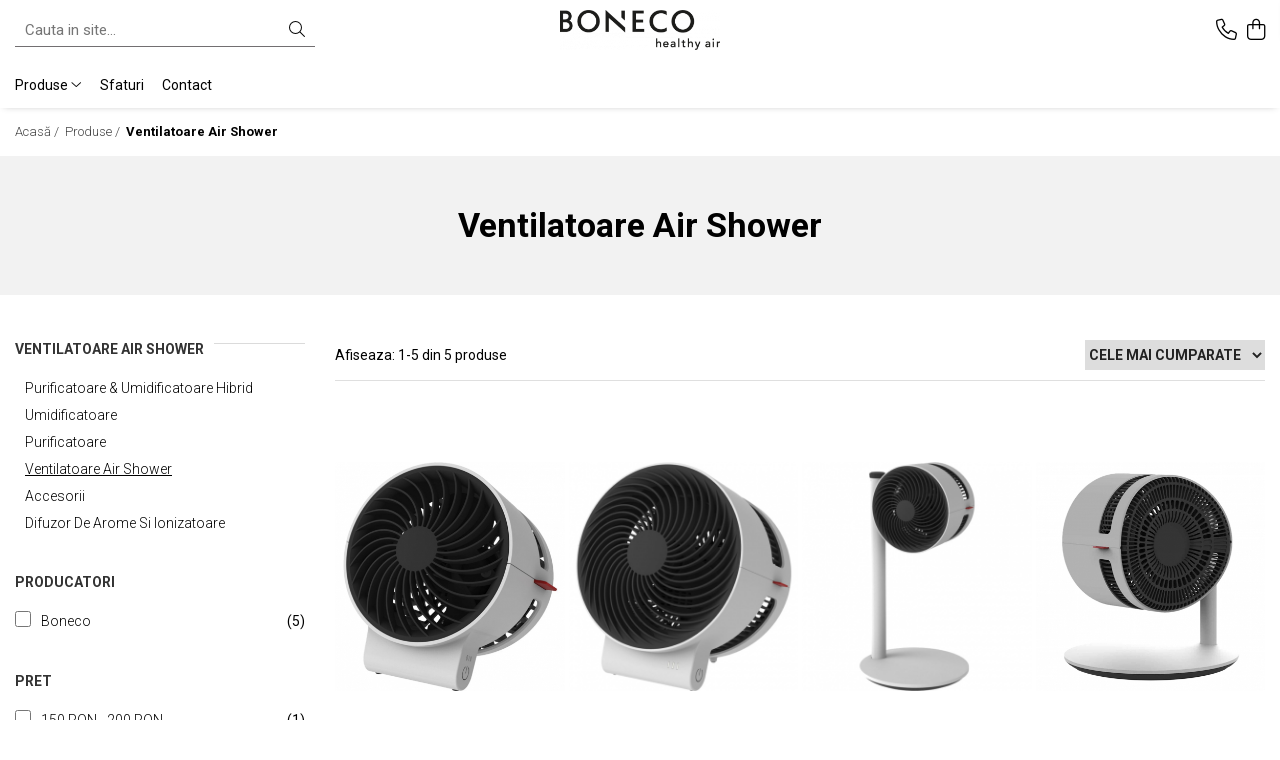

--- FILE ---
content_type: text/html; charset=UTF-8
request_url: https://www.boneco.ro/ventilatoare-air-shower/p1000-0
body_size: 21503
content:
<!DOCTYPE html>

<html lang="ro-ro">

	<head>
		<meta charset="UTF-8">

		<script src="https://gomagcdn.ro/themes/fashion/js/lazysizes.min.js?v=10141333-4.242" async=""></script>

		<script>
			function g_js(callbk){typeof callbk === 'function' ? window.addEventListener("DOMContentLoaded", callbk, false) : false;}
		</script>

					<link rel="icon" sizes="48x48" href="https://gomagcdn.ro/domains2/boneco.ro/files/favicon/favicon2057.svg">
			<link rel="apple-touch-icon" sizes="180x180" href="https://gomagcdn.ro/domains2/boneco.ro/files/favicon/favicon2057.svg">
		
		<style>
			/*body.loading{overflow:hidden;}
			body.loading #wrapper{opacity: 0;visibility: hidden;}
			body #wrapper{opacity: 1;visibility: visible;transition:all .1s ease-out;}*/

			.main-header .main-menu{min-height:43px;}
			.-g-hide{visibility:hidden;opacity:0;}

					</style>
					<link rel="preconnect" href="https://fonts.googleapis.com" >
					<link rel="preconnect" href="https://fonts.gstatic.com" crossorigin>
		
		<link rel="preconnect" href="https://gomagcdn.ro"><link rel="dns-prefetch" href="https://fonts.googleapis.com" /><link rel="dns-prefetch" href="https://fonts.gstatic.com" /><link rel="dns-prefetch" href="https://connect.facebook.net" /><link rel="dns-prefetch" href="https://www.facebook.com" /><link rel="dns-prefetch" href="https://www.googletagmanager.com" /><link rel="dns-prefetch" href="https://www.google-analytics.com" /><link rel="dns-prefetch" href="https://googleads.g.doubleclick.net" />

					<link rel="preload" as="image" href="https://gomagcdn.ro/domains2/boneco.ro/files/product/large/ventilator-air-shower-f50-583382.jpg"   >
					<link rel="preload" as="image" href="https://gomagcdn.ro/domains2/boneco.ro/files/product/large/ventilator-air-shower-f100-945663.jpg"   >
					<link rel="preload" as="style" href="https://fonts.googleapis.com/css2?family=Poppins:wght@200;300;400;500;600;700&display=swap" fetchpriority="high" onload="this.onload=null;this.rel='stylesheet'" crossorigin>
		
		<link rel="preload" href="https://gomagcdn.ro/themes/fashion/js/plugins.js?v=10141333-4.242" as="script">

		
					<link rel="preload" href="https://www.boneco.ro/theme/default.js?v=41701173245" as="script">
				
		<link rel="preload" href="https://gomagcdn.ro/themes/fashion/js/dev.js?v=10141333-4.242" as="script">

					<noscript>
				<link rel="stylesheet" href="https://fonts.googleapis.com/css2?family=Poppins:wght@200;300;400;500;600;700&display=swap">
			</noscript>
		
					<link rel="stylesheet" href="https://gomagcdn.ro/themes/fashion/css/main-min-v2.css?v=10141333-4.242-1" data-values='{"blockScripts": "1"}'>
		
					<link rel="stylesheet" href="https://www.boneco.ro/theme/default.css?v=41701173245">
		
						<link rel="stylesheet" href="https://gomagcdn.ro/themes/fashion/css/dev-style.css?v=10141333-4.242-1">
		
		
		
		<link rel="alternate" hreflang="x-default" href="https://www.boneco.ro/ventilatoare-air-shower">
									<script>(function(w,d,s,l,i){w[l]=w[l]||[];w[l].push({'gtm.start':
new Date().getTime(),event:'gtm.js'});var f=d.getElementsByTagName(s)[0],
j=d.createElement(s),dl=l!='dataLayer'?'&l='+l:'';j.async=true;j.src=
'https://www.googletagmanager.com/gtm.js?id='+i+dl;f.parentNode.insertBefore(j,f);
})(window,document,'script','dataLayer','GTM-P9657QD');</script>					
		<meta name="expires" content="never">
		<meta name="revisit-after" content="1 days">
					<meta name="author" content="Gomag">
				<title>Ventilatoare Air Shower</title>


					<meta name="robots" content="index,follow" />
						
		<meta name="description" content="Ventilatoare Air Shower">
		<meta class="viewport" name="viewport" content="width=device-width, initial-scale=1.0, user-scalable=no">
							<meta property="og:description" content="Ventilatoare Air Shower"/>
							<meta property="og:image" content="https://www.boneco.rohttps://gomagcdn.ro/domains2/boneco/files/company/boneco-1127967417.png"/>
															<link rel="canonical" href="https://www.boneco.ro/ventilatoare-air-shower" />
			<meta property="og:url" content="https://www.boneco.ro/ventilatoare-air-shower"/>
						
		<meta name="distribution" content="Global">
		<meta name="owner" content="www.boneco.ro">
		<meta name="publisher" content="www.boneco.ro">
		<meta name="rating" content="General">
		<meta name="copyright" content="Copyright www.boneco.ro 2026. All rights reserved">
		<link rel="search" href="https://www.boneco.ro/opensearch.ro.xml" type="application/opensearchdescription+xml" title="Cautare"/>

		
							<script src="https://gomagcdn.ro/themes/fashion/js/jquery-2.1.4.min.js"></script>
			<script defer src="https://gomagcdn.ro/themes/fashion/js/jquery.autocomplete.js?v=20181023"></script>
			<script src="https://gomagcdn.ro/themes/fashion/js/gomag.config.js?v=10141333-4.242"></script>
			<script src="https://gomagcdn.ro/themes/fashion/js/gomag.js?v=10141333-4.242"></script>
		
													<script>
	(function(i,s,o,g,r,a,m){i['GoogleAnalyticsObject']=r;i[r]=i[r]||function(){
	(i[r].q=i[r].q||[]).push(arguments)},i[r].l=1*new Date();a=s.createElement(o),
	m=s.getElementsByTagName(o)[0];a.async=1;a.src=g;m.parentNode.insertBefore(a,m)
	})(window,document,'script','//www.google-analytics.com/analytics.js','ga');
	ga('create', 'UA-85620719-7', 'auto');  // Replace with your property ID.

	ga('require', 'ec');
</script>
<script>
	$.Gomag.bind('Product/Add/To/Cart/After/Listing', function gaProductAddToCartL(event, data){
		if(data.product !== undefined){

			var gaProduct = false;

			if(typeof(gaProducts) != 'undefined' && gaProducts[data.product.id] != undefined)
			{
				var gaProduct = gaProducts[data.product.id];
			}
			if(gaProduct == false)
			{
				gaProduct = {};
				gaProduct.id =  data.product.id ;
				gaProduct.name =  data.product.sku ;
				gaProduct.category = data.product.category;
				gaProduct.brand = data.product.brand;

				var variant = [];
				if(data.product.versions && data.product.versions != undefined && data.product.versions[data.product.id] != undefined && data.product.versions[data.product.id]['attributes'] != undefined && data.product.versions[data.product.id]['attributes'])
				{

					$.each(data.product.versions[data.product.id]['attributes'], function(i, v){
						variant.push(v.value);
					})
				}


				gaProduct.variant = variant.join(',');
			}

			gaProduct.price = data.product.price;
			gaProduct.quantity = data.product.productQuantity;

			ga('ec:addProduct', gaProduct);
			ga('ec:setAction', 'add');
			ga('send', 'event', 'UX', 'click', 'add to cart');     // Send data using an event.

			window.dataLayer = window.dataLayer || [];
			dataLayer.push({
				'event': 'addToCart',
				'ecommerce': {
					'add': {
					  'products': [gaProduct]
					}
				}
			});

        }
	})
	$.Gomag.bind('Product/Add/To/Cart/After/Details', function gaProductAddToCartD(event, data){

		if(data.product !== undefined){

			var gaProduct = false;
			if(
				typeof(gaProducts) != 'undefined'
				&&
				gaProducts[data.product.id] != undefined
			)
			{
				var gaProduct = gaProducts[data.product.id];
			}
			if(gaProduct == false)
			{

				gaProduct = {};
				gaProduct.id =  data.product.id ;
				gaProduct.name =   data.product.sku ;
				gaProduct.category = data.product.category;
				gaProduct.brand = data.product.brand;
				var variant = [];
				if(data.product.versions && data.product.versions != undefined && data.product.versions[data.product.id] != undefined && data.product.versions[data.product.id]['attributes'] != undefined && data.product.versions[data.product.id]['attributes'])
				{

					$.each(data.product.versions[data.product.id]['attributes'], function(i, v){
						variant.push(v.value);
					})
				}


				gaProduct.variant = variant.join(',');
				gaProduct.price = data.product.price;

			}
			gaProduct.quantity = data.product.productQuantity;

			ga('ec:addProduct', gaProduct);
			ga('ec:setAction', 'add');
			ga('send', 'event', 'UX', 'click', 'add to cart');     // Send data using an event.

			window.dataLayer = window.dataLayer || [];
			dataLayer.push({
			  'event': 'addToCart',
			  'ecommerce': {
				'add': {
				  'products': [gaProduct]
				}
			  }
			});
        }

	})
	 $.Gomag.bind('Product/Remove/From/Cart', function gaProductRemovedFromCart(event, data){
		var envData = $.Gomag.getEnvData();
		var products = envData.products;

		if(data.data.product !== undefined && products[data.data.product] !== undefined){


			var dataProduct = products[data.data.product];
			gaProduct = {};
			gaProduct.id =  dataProduct.id ;

			gaProduct.name =   dataProduct.sku ;
			gaProduct.category = dataProduct.category;
			gaProduct.brand = dataProduct.brand;
			gaProduct.price = dataProduct.price;

			var variant = [];
			if(dataProduct['version'] != undefined && dataProduct['version'])
			{

				$.each(dataProduct['version'], function(i, v){
					variant.push(v.value);
				})
			}


			gaProduct.variant = variant.join(',');
			gaProduct.quantity = data.data.quantity;
			ga('ec:addProduct', gaProduct);
			ga('ec:setAction', 'remove');
			ga('send', 'event', 'UX', 'click', 'remove from cart');
			window.dataLayer = window.dataLayer || [];
			dataLayer.push({
				  'event': 'removeFromCart',
				  'ecommerce': {
					'remove': {                               // 'remove' actionFieldObject measures.
					  'products': [gaProduct]
					}
				  }
				});
        }

	});

	 $.Gomag.bind('Cart/Quantity/Update', function gaCartQuantityUpdate(event, data){
		var envData = $.Gomag.getEnvData();
		var products = envData.products;
		if(!data.data.finalQuantity || !data.data.initialQuantity)
		{
			return false;
		}
		var dataProduct = products[data.data.product];
		gaProduct = {};
		gaProduct.id =  dataProduct.id ;
		gaProduct.name =   dataProduct.sku ;
		gaProduct.category = dataProduct.category;
		gaProduct.brand = dataProduct.brand;
		gaProduct.price = dataProduct.price;
		var variant = [];
		if(dataProduct['version'] != undefined && dataProduct['version'])
		{

			$.each(dataProduct['version'], function(i, v){
				variant.push(v.value);
			})
		}
		gaProduct.variant = variant.join(',');
		var type = 'addToCart';

		if(parseFloat(data.data.initialQuantity) > parseFloat(data.data.finalQuantity))
		{
			var quantity = parseFloat(data.data.initialQuantity) - parseFloat(data.data.finalQuantity);
			gaProduct.quantity = quantity;

			ga('ec:addProduct', gaProduct);
			ga('ec:setAction', 'remove');
			ga('send', 'event', 'UX', 'click', 'remove from cart');
			window.dataLayer = window.dataLayer || [];
			dataLayer.push({
				  'event': 'removeFromCart',
				  'ecommerce': {
					'remove': {                               // 'remove' actionFieldObject measures.
					  'products': [gaProduct]
					}
				  }
				});
		}
		else if(parseFloat(data.data.initialQuantity) < parseFloat(data.data.finalQuantity))
		{
			var quantity = parseFloat(data.data.finalQuantity) - parseFloat(data.data.initialQuantity);
			gaProduct.quantity = quantity;

			ga('ec:addProduct', gaProduct);
			ga('ec:setAction', 'add');
			ga('send', 'event', 'UX', 'click', 'add to cart');     // Send data using an event.

			window.dataLayer = window.dataLayer || [];
			dataLayer.push({
			  'event': 'addToCart',
			  'ecommerce': {
				'add': {
				  'products': [gaProduct]
				}
			  }
			});
		}

	});
$.Gomag.bind('Product/Box/Click', function enhancedAnalytics(queue){
		$.Gomag.asyncClickBlock(queue);
		if(
			typeof(gaProducts) != 'undefined'
			&&
			gaProducts[queue.data.product] != undefined
		)
		{
			var clickProduct = gaProducts[queue.data.product];
		}
		else
		{
			var clickProduct = {};
			var productId = queue.data.product;

			var envData = $.Gomag.getEnvData();
			var products = envData.products;

			if(products[productId] !== undefined){

				var dataProduct = products[productId];

				clickProduct.list = 'homepage';
				clickProduct.position = '0';
				clickProduct.name =  dataProduct.sku ;
				clickProduct.id = dataProduct.id;
				clickProduct.price = dataProduct.price;
				clickProduct.brand = dataProduct.brand;
				clickProduct.category = dataProduct.category;
				clickProduct.variant = '';
			}
		}
		window.dataLayer = window.dataLayer || [];

		dataLayer.push({
			'event': 'productClick',
			'ecommerce': {
			  'click': {
				'actionField': {'list': 'Search'},      // Optional list property.
				'products': [clickProduct]
			   }
			 },
			 'eventCallback': function() {
			   return false;
			 }
		  });

		ga('ec:addProduct', clickProduct);
		ga('ec:setAction', 'click', {list: 'Search'});

		  // Send click with an event, then send user to product page.
		  ga('send', 'event', 'UX', 'click', 'Results', {
			useBeacon: true,
			hitCallback: function() {
				$.Gomag.asyncClickComplete(queue);
			},
			hitCallbackFail: function()
			{
				$.Gomag.asyncClickComplete(queue);
			}
		  });
		setTimeout(function(){ $.Gomag.asyncClickComplete(queue);}, 200);
	});
</script>
<script>
function gmsc(name, value)
{
	if(value != undefined && value)
	{
		var expires = new Date();
		expires.setTime(expires.getTime() + parseInt(3600*24*1000*90));
		document.cookie = encodeURIComponent(name) + "=" + encodeURIComponent(value) + '; expires='+ expires.toUTCString() + "; path=/";
	}
}
let gmqs = window.location.search;
let gmup = new URLSearchParams(gmqs);
gmsc('g_sc', gmup.get('shop_campaign'));
gmsc('shop_utm_campaign', gmup.get('utm_campaign'));
gmsc('shop_utm_medium', gmup.get('utm_medium'));
gmsc('shop_utm_source', gmup.get('utm_source'));
</script><!-- Facebook Pixel Code -->
				<script>
				!function(f,b,e,v,n,t,s){if(f.fbq)return;n=f.fbq=function(){n.callMethod?
				n.callMethod.apply(n,arguments):n.queue.push(arguments)};if(!f._fbq)f._fbq=n;
				n.push=n;n.loaded=!0;n.version="2.0";n.queue=[];t=b.createElement(e);t.async=!0;
				t.src=v;s=b.getElementsByTagName(e)[0];s.parentNode.insertBefore(t,s)}(window,
				document,"script","//connect.facebook.net/en_US/fbevents.js");

				fbq("init", "697234918999255");
				fbq("track", "PageView");</script>
				<!-- End Facebook Pixel Code -->
				<script>
				$.Gomag.bind('User/Ajax/Data/Loaded', function(event, data){
					if(data != undefined && data.data != undefined)
					{
						var eventData = data.data;
						if(eventData.facebookUserData != undefined)
						{
							$('body').append(eventData.facebookUserData);
						}
					}
				})
				</script>
				<meta name="google-site-verification" content="PVhH6B-3ReJy-nVXuDLUEVWwcWmvilJd8IZWIooRiCc" />					
		
	</head>

	<body class="" style="">

		<script >
			function _addCss(url, attribute, value, loaded){
				var _s = document.createElement('link');
				_s.rel = 'stylesheet';
				_s.href = url;
				_s.type = 'text/css';
				if(attribute)
				{
					_s.setAttribute(attribute, value)
				}
				if(loaded){
					_s.onload = function(){
						var dom = document.getElementsByTagName('body')[0];
						//dom.classList.remove('loading');
					}
				}
				var _st = document.getElementsByTagName('link')[0];
				_st.parentNode.insertBefore(_s, _st);
			}
			//_addCss('https://fonts.googleapis.com/css2?family=Open+Sans:ital,wght@0,300;0,400;0,600;0,700;1,300;1,400&display=swap');
			_addCss('https://gomagcdn.ro/themes/_fonts/Open-Sans.css');

		</script>
		<script>
				/*setTimeout(
				  function()
				  {
				   document.getElementsByTagName('body')[0].classList.remove('loading');
				  }, 1000);*/
		</script>
									<noscript><iframe src="https://www.googletagmanager.com/ns.html?id=GTM-P9657QD"
height="0" width="0" style="display:none;visibility:hidden"></iframe></noscript>					
		
		<div id="wrapper">
			<!-- BLOCK:406390a59176620a50bcba148c1365b6 start -->
<div id="_cartSummary" class="hide"></div>

<script >
	$(document).ready(function() {

		$(document).on('keypress', '.-g-input-loader', function(){
			$(this).addClass('-g-input-loading');
		})

		$.Gomag.bind('Product/Add/To/Cart/After', function(eventResponse, properties)
		{
									var data = JSON.parse(properties.data);
			$('.q-cart').html(data.quantity);
			if(parseFloat(data.quantity) > 0)
			{
				$('.q-cart').removeClass('hide');
			}
			else
			{
				$('.q-cart').addClass('hide');
			}
			$('.cartPrice').html(data.subtotal + ' ' + data.currency);
			$('.cartProductCount').html(data.quantity);


		})
		$('#_cartSummary').on('updateCart', function(event, cart) {
			var t = $(this);

			$.get('https://www.boneco.ro/cart-update', {
				cart: cart
			}, function(data) {

				$('.q-cart').html(data.quantity);
				if(parseFloat(data.quantity) > 0)
				{
					$('.q-cart').removeClass('hide');
				}
				else
				{
					$('.q-cart').addClass('hide');
				}
				$('.cartPrice').html(data.subtotal + ' ' + data.currency);
				$('.cartProductCount').html(data.quantity);
			}, 'json');
			window.ga = window.ga || function() {
				(ga.q = ga.q || []).push(arguments)
			};
			ga('send', 'event', 'Buton', 'Click', 'Adauga_Cos');
		});

		if(window.gtag_report_conversion) {
			$(document).on("click", 'li.phone-m', function() {
				var phoneNo = $('li.phone-m').children( "a").attr('href');
				gtag_report_conversion(phoneNo);
			});

		}

	});
</script>


	<div class="cart-dd cart-side _cartShow cart-closed"></div>

<header class="main-header container-bg clearfix" data-block="headerBlock">
	<div class="discount-tape container-h full -g-hide" id="_gomagHellobar"></div>

		
	<div class="top-head-bg container-h full">

		<div class="top-head container-h">
			<div class="row">
				<div class="col-sm-2 col-xs-12 logo-h">
					
	<a href="https://www.boneco.ro" id="logo" data-pageId="2">
		<img src="https://gomagcdn.ro/domains2/boneco/files/company/boneco-1127967417.png" fetchpriority="high" class="img-responsive" alt="Boneco" title="Boneco" width="200" height="50" style="width:auto;">
	</a>
				</div>
				<div class="col-sm-4 col-xs-7 main search-form-box">
					
<form name="search-form" class="search-form" action="https://www.boneco.ro/toate-produsele-boneco" id="_searchFormMainHeader">

	<input id="_autocompleteSearchMainHeader" name="c" class="input-placeholder -g-input-loader" type="text" placeholder="Cauta in site..." aria-label="Search"  value="">
	<button id="_doSearch" class="search-button" aria-hidden="true">
		<i class="fa fa-search" aria-hidden="true"></i>
	</button>

				<script >
			$(document).ready(function() {

				$('#_autocompleteSearchMainHeader').autocomplete({
					serviceUrl: 'https://www.boneco.ro/autocomplete',
					minChars: 2,
					deferRequestBy: 700,
					appendTo: '#_searchFormMainHeader',
					width: parseInt($('#_doSearch').offset().left) - parseInt($('#_autocompleteSearchMainHeader').offset().left),
					formatResult: function(suggestion, currentValue) {
						return suggestion.value;
					},
					onSelect: function(suggestion) {
						$(this).val(suggestion.data);
					},
					onSearchComplete: function(suggestion) {
						$(this).removeClass('-g-input-loading');
					}
				});
				$(document).on('click', '#_doSearch', function(e){
					e.preventDefault();
					if($('#_autocompleteSearchMainHeader').val() != '')
					{
						$('#_searchFormMainHeader').submit();
					}
				})
			});
		</script>
	

</form>
				</div>
				<div class="col-xs-5 acount-section">
					
<ul>
	<li class="search-m hide">
		<a href="#" class="-g-no-url" aria-label="Cauta in site..." data-pageId="">
			<i class="fa fa-search search-open" aria-hidden="true"></i>
			<i style="display:none" class="fa fa-times search-close" aria-hidden="true"></i>
		</a>
	</li>
	<li class="-g-user-icon -g-user-icon-empty">
			
	</li>
	
				<li class="contact-header">
			<a href="tel:0256 705 333" aria-label="Contacteaza-ne" data-pageId="3">
				<i class="fa fa-phone" aria-hidden="true"></i>
								<span>0256 705 333</span>
			</a>
		</li>
			<li class="wishlist-header hide">
		<a href="https://www.boneco.ro/wishlist" aria-label="Wishlist" data-pageId="28">
			<span class="-g-wishlist-product-count -g-hide"></span>
			<i class="fa fa-heart-o" aria-hidden="true"></i>
			<span class="">Favorite</span>
		</a>
	</li>
	<li class="cart-header-btn cart">
		<a class="cart-drop _showCartHeader" href="https://www.boneco.ro/cos-de-cumparaturi" aria-label="Cos de cumparaturi">
			<span class="q-cart hide">0</span>
			<i class="fa fa-shopping-bag" aria-hidden="true"></i>
			<span class="count cartPrice">0,00
				
			</span>
		</a>
			</li>

	</ul>

	<script>
		$(document).ready(function() {
			//Cart
							$.Gomag.bind('Product/Add/To/Cart/Validate', function(){
					if($('#-g-cart-dropdown').length)
					{
						$('.close-side-cart').click();
						$('#-g-cart-dropdown').remove();
					}
				})
				$(document).on('click', '.cart', function(e){
					e.preventDefault();
					$.Gomag.showCartSummary('div._cartShow');
					if($('.cart-side').length){
						$('.menu-wrapper').addClass('cart_side_opened');
					}
				});
				$(document).on('click', '.close-side-cart', function(){
					$.Gomag.hideCartSummary('div._cartShow');
					$('div._cartShow').removeClass('cart-open');
					if($('.cart-side').length){
						$('.menu-wrapper').removeClass('cart_side_opened');
					}
					$.Gomag.getUserAjaxData();
				});
						$(document).on('click', '.dropdown-toggle', function() {
				window.location = $(this).attr('href');
			})
		})
	</script>

				</div>
				<div class="col-xs-5 navigation-holder">
					
<div id="navigation">
	<nav id="main-menu" class="main-menu container-h full clearfix">
		<a href="#" class="menu-trg -g-no-url" title="Produse">
			<span>&nbsp;</span>
		</a>
		
<div class="container-h nav-menu-hh clearfix">

	<!-- BASE MENU -->
	<ul class="
			nav-menu base-menu container-h
			
			
		">

		

			
		<li class="menu-drop __GomagMM ">
							<a
					href="https://www.boneco.ro/produs"
					class="  "
					rel="  "
					
					title="Produse"
					data-Gomag=''
					data-block-name="mainMenuD0"
					data-pageId= "80"
					data-block="mainMenuD">
											<span class="list">Produse</span>
						<i class="fa fa-angle-down"></i>
				</a>

									<div class="menu-dd">
										<ul class="drop-list clearfix w100">
																																						<li class="fl">
										<div class="col">
											<p class="title">
												<a
												href="https://www.boneco.ro/purificatoare-umidificatoare-hibrid"
												class="title    "
												rel="  "
												
												title="Purificatoare & Umidificatoare Hibrid"
												data-Gomag=''
												data-block-name="mainMenuD1"
												data-block="mainMenuD"
												data-pageId= "80"
												>
																										Purificatoare &amp; Umidificatoare Hibrid
												</a>
											</p>
																						
										</div>
									</li>
																																<li class="fl">
										<div class="col">
											<p class="title">
												<a
												href="https://www.boneco.ro/umidificatoare"
												class="title    "
												rel="  "
												
												title="Umidificatoare"
												data-Gomag=''
												data-block-name="mainMenuD1"
												data-block="mainMenuD"
												data-pageId= "80"
												>
																										Umidificatoare
												</a>
											</p>
																																															<a
														href="https://www.boneco.ro/umidificatoare-prin-evaporare"
														rel="  "
														
														title="Umidificatoare Prin Evaporare"
														class="    "
														data-Gomag=''
														data-block-name="mainMenuD2"
														data-block="mainMenuD"
														data-pageId=""
													>
																												<i class="fa fa-angle-right"></i>
														<span>Umidificatoare Prin Evaporare</span>
													</a>
																									<a
														href="https://www.boneco.ro/umidificatoare-spălare-aer"
														rel="  "
														
														title="Umidificatoare Spălare Aer"
														class="    "
														data-Gomag=''
														data-block-name="mainMenuD2"
														data-block="mainMenuD"
														data-pageId=""
													>
																												<i class="fa fa-angle-right"></i>
														<span>Umidificatoare Spălare Aer</span>
													</a>
																									<a
														href="https://www.boneco.ro/umidificatoare-steamer"
														rel="  "
														
														title="Umidificatoare Steamer"
														class="    "
														data-Gomag=''
														data-block-name="mainMenuD2"
														data-block="mainMenuD"
														data-pageId=""
													>
																												<i class="fa fa-angle-right"></i>
														<span>Umidificatoare Steamer</span>
													</a>
																									<a
														href="https://www.boneco.ro/umidificatoare-ultrasonice"
														rel="  "
														
														title="Umidificatoare Ultrasonice"
														class="    "
														data-Gomag=''
														data-block-name="mainMenuD2"
														data-block="mainMenuD"
														data-pageId=""
													>
																												<i class="fa fa-angle-right"></i>
														<span>Umidificatoare Ultrasonice</span>
													</a>
																							
										</div>
									</li>
																																<li class="fl">
										<div class="col">
											<p class="title">
												<a
												href="https://www.boneco.ro/purificatoare"
												class="title    "
												rel="  "
												
												title="Purificatoare"
												data-Gomag=''
												data-block-name="mainMenuD1"
												data-block="mainMenuD"
												data-pageId= "80"
												>
																										Purificatoare
												</a>
											</p>
																						
										</div>
									</li>
																																<li class="fl">
										<div class="col">
											<p class="title">
												<a
												href="https://www.boneco.ro/ventilatoare-air-shower"
												class="title  -g-active-menu  "
												rel="  "
												
												title="Ventilatoare Air Shower"
												data-Gomag=''
												data-block-name="mainMenuD1"
												data-block="mainMenuD"
												data-pageId= "80"
												>
																										Ventilatoare Air Shower
												</a>
											</p>
																						
										</div>
									</li>
																																<li class="fl">
										<div class="col">
											<p class="title">
												<a
												href="https://www.boneco.ro/accesorii"
												class="title    "
												rel="  "
												
												title="Accesorii"
												data-Gomag=''
												data-block-name="mainMenuD1"
												data-block="mainMenuD"
												data-pageId= "80"
												>
																										Accesorii
												</a>
											</p>
																						
										</div>
									</li>
																																<li class="fl">
										<div class="col">
											<p class="title">
												<a
												href="https://www.boneco.ro/difuzor-de-arome-si-ionizatoare"
												class="title    "
												rel="  "
												
												title="Difuzor De Arome Si Ionizatoare"
												data-Gomag=''
												data-block-name="mainMenuD1"
												data-block="mainMenuD"
												data-pageId= "80"
												>
																										Difuzor De Arome Si Ionizatoare
												</a>
											</p>
																						
										</div>
									</li>
																													</ul>
																	</div>
									
		</li>
						
		

	
		<li class="menu-drop __GomagSM   ">

			<a
				href="https://www.boneco.ro/sfaturi"
				rel="  "
				
				title="Sfaturi"
				data-Gomag=''
				data-block="mainMenuD"
				data-pageId= "94"
				class=" "
			>
								Sfaturi
							</a>
					</li>
	
		<li class="menu-drop __GomagSM   ">

			<a
				href="https://www.boneco.ro/contact"
				rel="  "
				
				title="Contact"
				data-Gomag=''
				data-block="mainMenuD"
				data-pageId= "3"
				class=" "
			>
								Contact
							</a>
					</li>
	
		
	</ul> <!-- end of BASE MENU -->

</div>		<ul class="mobile-icon fr">

							<li class="phone-m">
					<a href="tel:0256 705 333" title="Contacteaza-ne">
												<i class="fa fa-phone" aria-hidden="true"></i>
					</a>
				</li>
									<li class="user-m -g-user-icon -g-user-icon-empty">
			</li>
			<li class="wishlist-header-m hide">
				<a href="https://www.boneco.ro/wishlist">
					<span class="-g-wishlist-product-count"></span>
					<i class="fa fa-heart-o" aria-hidden="true"></i>

				</a>
			</li>
			<li class="cart-m">
				<a href="https://www.boneco.ro/cos-de-cumparaturi">
					<span class="q-cart hide">0</span>
					<i class="fa fa-shopping-bag" aria-hidden="true"></i>
				</a>
			</li>
			<li class="search-m">
				<a href="#" class="-g-no-url" aria-label="Cauta in site...">
					<i class="fa fa-search search-open" aria-hidden="true"></i>
					<i style="display:none" class="fa fa-times search-close" aria-hidden="true"></i>
				</a>
			</li>
					</ul>
	</nav>
	<!-- end main-nav -->

	<div style="display:none" class="search-form-box search-toggle">
		<form name="search-form" class="search-form" action="https://www.boneco.ro/toate-produsele-boneco" id="_searchFormMobileToggle">
			<input id="_autocompleteSearchMobileToggle" name="c" class="input-placeholder -g-input-loader" type="text" autofocus="autofocus" value="" placeholder="Cauta in site..." aria-label="Search">
			<button id="_doSearchMobile" class="search-button" aria-hidden="true">
				<i class="fa fa-search" aria-hidden="true"></i>
			</button>

										<script >
					$(document).ready(function() {
						$('#_autocompleteSearchMobileToggle').autocomplete({
							serviceUrl: 'https://www.boneco.ro/autocomplete',
							minChars: 2,
							deferRequestBy: 700,
							appendTo: '#_searchFormMobileToggle',
							width: parseInt($('#_doSearchMobile').offset().left) - parseInt($('#_autocompleteSearchMobileToggle').offset().left),
							formatResult: function(suggestion, currentValue) {
								return suggestion.value;
							},
							onSelect: function(suggestion) {
								$(this).val(suggestion.data);
							},
							onSearchComplete: function(suggestion) {
								$(this).removeClass('-g-input-loading');
							}
						});

						$(document).on('click', '#_doSearchMobile', function(e){
							e.preventDefault();
							if($('#_autocompleteSearchMobileToggle').val() != '')
							{
								$('#_searchFormMobileToggle').submit();
							}
						})
					});
				</script>
			
		</form>
	</div>
</div>
				</div>
			</div>
		</div>
	</div>

</header>
<!-- end main-header --><!-- BLOCK:406390a59176620a50bcba148c1365b6 end -->
			
<!-- category page start -->
 

		<div class="container-h container-bg breadcrumb-box clearfix  -g-breadcrumbs-container">
			<div class="breadcrumb breadcrumb2 bread-static">
				<div class="breadcrumbs-box">
					<ol>
						<li><a href="https://www.boneco.ro/">Acasă&nbsp;/&nbsp;</a></li>

													<li><a href="https://www.boneco.ro/produs">Produse&nbsp;/&nbsp;</a></li>
																											<li class="active">Ventilatoare Air Shower</li>
													
											</ol>
				</div>
			</div>
		</div>
 
<div id="category-page" class="container-h container-bg  ">
	<div class="row">

		<div class="category-content col-sm-9 col-xs-12 fr">

						
										<h1 class="catTitle"> Ventilatoare Air Shower </h1>
			
					</div>

		
			<div class="filter-group col-sm-3 col-xs-12" id="nav-filter">
				<div class="filter-holder">
															<div class="filter box -g-category-sidebar-categories -g-category-sidebar-leaf" data-filterkey="categories">
											<div class="title-h line">
																							 											<p class="title" data-categoryimage="">
											Ventilatoare Air Shower
										</p>
																														</div>
										<ul class="option-group cat ignoreMore">
																																																																																																																																																																																																																																				
																																																									<li>
												<a
													
													href="https://www.boneco.ro/purificatoare-umidificatoare-hibrid">
													Purificatoare &amp; Umidificatoare Hibrid
												</a>
												<span></span>
											</li>
																																																																								<li>
												<a
													
													href="https://www.boneco.ro/umidificatoare">
													Umidificatoare
												</a>
												<span></span>
											</li>
																																																																								<li>
												<a
													
													href="https://www.boneco.ro/purificatoare">
													Purificatoare
												</a>
												<span></span>
											</li>
																																																																								<li>
												<a
													class="active-account"
													href="https://www.boneco.ro/ventilatoare-air-shower">
													Ventilatoare Air Shower
												</a>
												<span></span>
											</li>
																																																																								<li>
												<a
													
													href="https://www.boneco.ro/accesorii">
													Accesorii
												</a>
												<span></span>
											</li>
																																																																								<li>
												<a
													
													href="https://www.boneco.ro/difuzor-de-arome-si-ionizatoare">
													Difuzor De Arome Si Ionizatoare
												</a>
												<span></span>
											</li>
																																													</ul>
				</div>
					
		
			
																																					<div class="filter box " data-filterkey="Producatori">
								<div class="title-h">
									<p class="title">
										Producatori
									</p>
								</div>

																	<ul class="option-group   ">
																																	<li class="">
													<label for="__labelbrand-1">
														<input id="__labelbrand-1"  type="checkbox" value="https://www.boneco.ro/ventilatoare-air-shower/boneco" class="-g-filter-input" data-baseurl="boneco" data-addnocrawl="">
														<a href="https://www.boneco.ro/ventilatoare-air-shower/boneco" class="-g-filter-label" data-filtervalue="boneco">Boneco</a>
																													<span>(5)</span>
																											</label>
												</li>
																														</ul>
									<span class="more-filter " data-text-swap="Vezi mai putine">Vezi mai multe</span>

															</div>
																																	<div class="filter box " data-filterkey="Pret">
								<div class="title-h">
									<p class="title">
										Pret
									</p>
								</div>

																	<ul class="option-group   ">
																																	<li class="">
													<label for="__labelprice-150-200">
														<input id="__labelprice-150-200"  type="checkbox" value="https://www.boneco.ro/ventilatoare-air-shower/p150-200?_crawl=0" class="-g-filter-input" data-baseurl="p150-200" data-addnocrawl="1">
														<a href="https://www.boneco.ro/ventilatoare-air-shower/p150-200?_crawl=0" class="-g-filter-label" data-filtervalue="p150-200">150 RON - 200 RON</a>
																													<span>(1)</span>
																											</label>
												</li>
																																												<li class="">
													<label for="__labelprice-400-500">
														<input id="__labelprice-400-500"  type="checkbox" value="https://www.boneco.ro/ventilatoare-air-shower/p400-500?_crawl=0" class="-g-filter-input" data-baseurl="p400-500" data-addnocrawl="1">
														<a href="https://www.boneco.ro/ventilatoare-air-shower/p400-500?_crawl=0" class="-g-filter-label" data-filtervalue="p400-500">400 RON - 500 RON</a>
																													<span>(1)</span>
																											</label>
												</li>
																																												<li class="">
													<label for="__labelprice-500-750">
														<input id="__labelprice-500-750"  type="checkbox" value="https://www.boneco.ro/ventilatoare-air-shower/p500-750?_crawl=0" class="-g-filter-input" data-baseurl="p500-750" data-addnocrawl="1">
														<a href="https://www.boneco.ro/ventilatoare-air-shower/p500-750?_crawl=0" class="-g-filter-label" data-filtervalue="p500-750">500 RON - 750 RON</a>
																													<span>(1)</span>
																											</label>
												</li>
																																												<li class="">
													<label for="__labelprice-750-1000">
														<input id="__labelprice-750-1000"  type="checkbox" value="https://www.boneco.ro/ventilatoare-air-shower/p750-1000?_crawl=0" class="-g-filter-input" data-baseurl="p750-1000" data-addnocrawl="1">
														<a href="https://www.boneco.ro/ventilatoare-air-shower/p750-1000?_crawl=0" class="-g-filter-label" data-filtervalue="p750-1000">750 RON - 1000 RON</a>
																													<span>(1)</span>
																											</label>
												</li>
																																												<li class="">
													<label for="__labelprice-1000-0">
														<input id="__labelprice-1000-0"  type="checkbox" value="https://www.boneco.ro/ventilatoare-air-shower/p1000-0?_crawl=0" class="-g-filter-input" data-baseurl="p1000-0" data-addnocrawl="1">
														<a href="https://www.boneco.ro/ventilatoare-air-shower/p1000-0?_crawl=0" class="-g-filter-label" data-filtervalue="p1000-0">Peste 1000 RON</a>
																													<span>(1)</span>
																											</label>
												</li>
																														</ul>
									<span class="more-filter " data-text-swap="Vezi mai putine">Vezi mai multe</span>

															</div>
														
			
		
			
		
			
		
			
		
			
		
										<script>
			$(document).ready(function(){
				$(document).on('click', '.-g-filter-input', function(e){
					let parentElement = $(this).parents('#nav-filter');
					$.Gomag.trigger('Product/Filter/Before/Redirect', {filters: $(this).val(),parent: parentElement});
					window.location = $(this).val();
				})
				})
			</script>

			
		
				</div>
			</div> <!-- end filter-section -->
		
		<div class="category-content col-sm-9 col-xs-12 fr">
									
				

								
				<div class="result-section clearfix ">

					<p class="result col"><span class="-g-category-result-prefix">Afiseaza:</span>

													<span>1-<span id="pageCountProducts">5</span></span>
							din
												<span>5</span>
						<span class="-g-category-result-sufix">produse</span>
					</p>

					
					<a href="#" class="filter-trg btn std -g-no-url"><i class="fa fa-sliders" aria-hidden="true"></i> &nbsp;Filtre</a>

										<script>
					function handleSelectionChange(sortType) {

						$.Gomag.trigger('Product/Sort/Before/Redirect', {sort: sortType});
						sortType.options[sortType.selectedIndex].value && (window.location = sortType.options[sortType.selectedIndex].value);
					};

					</script>
					<label for="orderType" class="order-type col">
						<span>Ordoneaza:</span>
						<select class="input-s" name="orderType" id="orderType" onchange="handleSelectionChange(this)">
																							<option
									selected="selected"
									value="
										https://www.boneco.ro/ventilatoare-air-shower"
										data-sorttype="BUYS"
									>
									Cele mai cumparate
									</option>
																															<option
									
									value="
										https://www.boneco.ro/ventilatoare-air-shower?o=news"
									data-sorttype="NEWS"
									>
									Cele mai noi
									</option>
																															<option
									
									value="
										https://www.boneco.ro/ventilatoare-air-shower?o=discount"
									data-sorttype="DISCOUNT"
									>
									Discount
									</option>
																															<option
									
									value="
										https://www.boneco.ro/ventilatoare-air-shower?o=rating"
									data-sorttype="RATING"
									>
									Rating
									</option>
																															<option
									
									value="
										https://www.boneco.ro/ventilatoare-air-shower?o=price-asc"
									data-sorttype="PRICE_ASC"
									>
									Pret (Crescator)
									</option>
																															<option
									
									value="
										https://www.boneco.ro/ventilatoare-air-shower?o=price-desc"
									data-sorttype="PRICE_DESC"
									>
									Pret (Descrescator)
									</option>
																															<option
									
									value="
										https://www.boneco.ro/ventilatoare-air-shower?o=custom-position"
									data-sorttype="CUSTOM_POSITION"
									>
									Recomandate
									</option>
																					</select>
					</label>

				</div> <!-- end result-section -->
			
										
						<div class="product-listing clearfix">
				<div class="row product">
														

<div
		class="product-box  center col-md-3 col-xs-6 dataProductId __GomagListingProductBox -g-product-box-25"
				data-product-id="25"
	>
		<div class="box-holder">
						<a href="https://www.boneco.ro/ventilatoare-air-shower/ventilator-air-shower-f50.html" data-pageId="79" class="image _productMainUrl_25  " >
					
						<img 
							src="https://gomagcdn.ro/domains2/boneco.ro/files/product/medium/ventilator-air-shower-f50-583382.jpg"
							data-src="https://gomagcdn.ro/domains2/boneco.ro/files/product/medium/ventilator-air-shower-f50-583382.jpg"
								
							loading="lazy"
							alt="Ventilatoare Air Shower - Ventilator Air Shower F50" 
							title="Ventilator Air Shower F50" 
							class="img-responsive listImage _productMainImage_25 -g-product-list-image-flip" 
							data-flip="https://gomagcdn.ro/domains2/boneco.ro/files/product/medium/ventilator-air-shower-f50-388607.jpg" 
							data-main="https://gomagcdn.ro/domains2/boneco.ro/files/product/medium/ventilator-air-shower-f50-583382.jpg"
							width="280" height="280"
						>

									</a>
								<div class="product-icon-holder">
									<div class="product-icon-box -g-product-icon-box-25">
																			
																								</div>
					<div class="product-icon-box bottom -g-product-icon-bottom-box-25">
											</div>
								</div>
				
			
			<div class="top-side-box">

				
				
				<h2 style="line-height:initial;" class="title-holder"><a href="https://www.boneco.ro/ventilatoare-air-shower/ventilator-air-shower-f50.html" data-pageId="79" class="title _productUrl_25 " data-block="ListingName">Ventilator Air Shower F50</a></h2>
																					<div class="price  -g-hide -g-list-price-25" data-block="ListingPrice">
																										<s class="price-full -g-product-box-full-price-25">
											
																					</s>
										<span class="text-main -g-product-box-final-price-25">152,30 RON</span>

									
									
									<span class="-g-product-listing-um -g-product-box-um-25 hide"></span>
									
																																</div>
										
								

			</div>

				<div class="bottom-side-box">
											<div class="stockStatus">
																								<span class="stock-status available">
										<i class="fa fa-check-circle-o" aria-hidden="true"></i>
																				In stoc
									</span>
																												</div>
					
					
						<a href="#" class="details-button quick-order-btn -g-no-url" onclick="$.Gomag.openDefaultPopup('.quick-order-btn', {iframe : {css : {width : '800px'}}, src: 'https://www.boneco.ro/cart-add?product=25'});"><i class="fa fa-search"></i>detalii</a>
					
											<div class="add-list clearfix">
															<div class="qty-regulator clearfix hide -g-product-qty-regulator-25">
									<a href="#" class="minus _qtyminus qtyminus -g-no-url" data-id="25">
										<i class="fa fa-minus" aria-hidden="true" style="font-weight: 400;"></i>
									</a>

									<input class="qty-val qty"  name="quantity" id="quantity_25" data-id="25" type="text" value="1">
									<input id="step_quantity_25" type="hidden" data-id="25" value="1.00">

									<input type="hidden" data-id="25" value="8" class="form-control" id="quantityProduct_25">
									<input type="hidden" data-id="25" value="1" class="form-control" id="orderMinimQuantity_25">
									<input type="hidden" value="8" class="form-control" id="productQuantity_25">

									<a href="#" data-id="25" class="plus qtyplus -g-no-url">
										<i class="fa fa-plus" aria-hidden="true" style="font-weight: 400;"></i>
									</a>
								</div>
								<a class="btn btn-cmd btn-cart custom add2cartList __retargetingAddToCartSelector _addToCartListProduct_25 -g-product-list-add-cart-25 -g-product-add-to-cart -g-no-url" href="#" onClick="$.Gomag.addToCart({'p':25, 'l':'l'})" data-id="25" data-name="Ventilator Air Shower F50" rel="nofollow">
									<i class="fa fa-shopping-bag fa-hide" aria-hidden="true"></i>
									<span>Adauga in cos</span>
								</a>
																						
									<a href="#addToWishlistPopup_25" title="Favorite" data-name="Ventilator Air Shower F50" data-href="https://www.boneco.ro/wishlist-add?product=25"  onClick="$.Gomag.addToWishlist({'p': 25 , 'u': 'https://www.boneco.ro/wishlist-add?product=25' })" rel="nofollow" class="btn col wish-btn addToWishlist -g-add-to-wishlist-listing-25">
									<i class="fa fa-heart-o"></i></a>

								
													</div>
						<div class="clear"></div>
										
				</div>

					</div>
	</div>
					

<div
		class="product-box  center col-md-3 col-xs-6 dataProductId __GomagListingProductBox -g-product-box-26"
				data-product-id="26"
	>
		<div class="box-holder">
						<a href="https://www.boneco.ro/ventilatoare-air-shower/ventilator-air-shower-f100.html" data-pageId="79" class="image _productMainUrl_26  " >
					
						<img 
							src="https://gomagcdn.ro/domains2/boneco.ro/files/product/medium/ventilator-air-shower-f100-945663.jpg"
							data-src="https://gomagcdn.ro/domains2/boneco.ro/files/product/medium/ventilator-air-shower-f100-945663.jpg"
								
							loading="lazy"
							alt="Ventilatoare Air Shower - Ventilator Air Shower F100" 
							title="Ventilator Air Shower F100" 
							class="img-responsive listImage _productMainImage_26 -g-product-list-image-flip" 
							data-flip="https://gomagcdn.ro/domains2/boneco.ro/files/product/medium/ventilator-air-shower-f100-791729.jpg" 
							data-main="https://gomagcdn.ro/domains2/boneco.ro/files/product/medium/ventilator-air-shower-f100-945663.jpg"
							width="280" height="280"
						>

									</a>
								<div class="product-icon-holder">
									<div class="product-icon-box -g-product-icon-box-26">
																			
																								</div>
					<div class="product-icon-box bottom -g-product-icon-bottom-box-26">
											</div>
								</div>
				
			
			<div class="top-side-box">

				
				
				<h2 style="line-height:initial;" class="title-holder"><a href="https://www.boneco.ro/ventilatoare-air-shower/ventilator-air-shower-f100.html" data-pageId="79" class="title _productUrl_26 " data-block="ListingName">Ventilator Air Shower F100</a></h2>
																					<div class="price  -g-hide -g-list-price-26" data-block="ListingPrice">
																										<s class="price-full -g-product-box-full-price-26">
											
																					</s>
										<span class="text-main -g-product-box-final-price-26">415,20 RON</span>

									
									
									<span class="-g-product-listing-um -g-product-box-um-26 hide"></span>
									
																																</div>
										
								

			</div>

				<div class="bottom-side-box">
											<div class="stockStatus">
																								<span class="stock-status available">
										<i class="fa fa-check-circle-o" aria-hidden="true"></i>
																				In stoc
									</span>
																												</div>
					
					
						<a href="#" class="details-button quick-order-btn -g-no-url" onclick="$.Gomag.openDefaultPopup('.quick-order-btn', {iframe : {css : {width : '800px'}}, src: 'https://www.boneco.ro/cart-add?product=26'});"><i class="fa fa-search"></i>detalii</a>
					
											<div class="add-list clearfix">
															<div class="qty-regulator clearfix hide -g-product-qty-regulator-26">
									<a href="#" class="minus _qtyminus qtyminus -g-no-url" data-id="26">
										<i class="fa fa-minus" aria-hidden="true" style="font-weight: 400;"></i>
									</a>

									<input class="qty-val qty"  name="quantity" id="quantity_26" data-id="26" type="text" value="1">
									<input id="step_quantity_26" type="hidden" data-id="26" value="1.00">

									<input type="hidden" data-id="26" value="16" class="form-control" id="quantityProduct_26">
									<input type="hidden" data-id="26" value="1" class="form-control" id="orderMinimQuantity_26">
									<input type="hidden" value="16" class="form-control" id="productQuantity_26">

									<a href="#" data-id="26" class="plus qtyplus -g-no-url">
										<i class="fa fa-plus" aria-hidden="true" style="font-weight: 400;"></i>
									</a>
								</div>
								<a class="btn btn-cmd btn-cart custom add2cartList __retargetingAddToCartSelector _addToCartListProduct_26 -g-product-list-add-cart-26 -g-product-add-to-cart -g-no-url" href="#" onClick="$.Gomag.addToCart({'p':26, 'l':'l'})" data-id="26" data-name="Ventilator Air Shower F100" rel="nofollow">
									<i class="fa fa-shopping-bag fa-hide" aria-hidden="true"></i>
									<span>Adauga in cos</span>
								</a>
																						
									<a href="#addToWishlistPopup_26" title="Favorite" data-name="Ventilator Air Shower F100" data-href="https://www.boneco.ro/wishlist-add?product=26"  onClick="$.Gomag.addToWishlist({'p': 26 , 'u': 'https://www.boneco.ro/wishlist-add?product=26' })" rel="nofollow" class="btn col wish-btn addToWishlist -g-add-to-wishlist-listing-26">
									<i class="fa fa-heart-o"></i></a>

								
													</div>
						<div class="clear"></div>
										
				</div>

					</div>
	</div>
					

<div
		class="product-box  center col-md-3 col-xs-6 dataProductId __GomagListingProductBox -g-product-box-27"
				data-product-id="27"
	>
		<div class="box-holder">
						<a href="https://www.boneco.ro/ventilatoare-air-shower/ventilator-air-shower-f120.html" data-pageId="79" class="image _productMainUrl_27  " >
					
						<img 
							src="https://gomagcdn.ro/domains2/boneco.ro/files/product/medium/ventilator-air-shower-f120-572154.jpg"
							data-src="https://gomagcdn.ro/domains2/boneco.ro/files/product/medium/ventilator-air-shower-f120-572154.jpg"
								
							loading="lazy"
							alt="Ventilatoare Air Shower - Ventilator Air Shower F120" 
							title="Ventilator Air Shower F120" 
							class="img-responsive listImage _productMainImage_27 -g-product-list-image-flip" 
							data-flip="https://gomagcdn.ro/domains2/boneco.ro/files/product/medium/ventilator-air-shower-f120-560916.jpg" 
							data-main="https://gomagcdn.ro/domains2/boneco.ro/files/product/medium/ventilator-air-shower-f120-572154.jpg"
							width="280" height="280"
						>

									</a>
								<div class="product-icon-holder">
									<div class="product-icon-box -g-product-icon-box-27">
																			
																								</div>
					<div class="product-icon-box bottom -g-product-icon-bottom-box-27">
											</div>
								</div>
				
			
			<div class="top-side-box">

				
				
				<h2 style="line-height:initial;" class="title-holder"><a href="https://www.boneco.ro/ventilatoare-air-shower/ventilator-air-shower-f120.html" data-pageId="79" class="title _productUrl_27 " data-block="ListingName">Ventilator Air Shower F120</a></h2>
																					<div class="price  -g-hide -g-list-price-27" data-block="ListingPrice">
																										<s class="price-full -g-product-box-full-price-27">
											
																					</s>
										<span class="text-main -g-product-box-final-price-27">644,70 RON</span>

									
									
									<span class="-g-product-listing-um -g-product-box-um-27 hide"></span>
									
																																</div>
										
								

			</div>

				<div class="bottom-side-box">
											<div class="stockStatus">
																								<span class="stock-status available">
										<i class="fa fa-check-circle-o" aria-hidden="true"></i>
																				In stoc
									</span>
																												</div>
					
					
						<a href="#" class="details-button quick-order-btn -g-no-url" onclick="$.Gomag.openDefaultPopup('.quick-order-btn', {iframe : {css : {width : '800px'}}, src: 'https://www.boneco.ro/cart-add?product=27'});"><i class="fa fa-search"></i>detalii</a>
					
											<div class="add-list clearfix">
															<div class="qty-regulator clearfix hide -g-product-qty-regulator-27">
									<a href="#" class="minus _qtyminus qtyminus -g-no-url" data-id="27">
										<i class="fa fa-minus" aria-hidden="true" style="font-weight: 400;"></i>
									</a>

									<input class="qty-val qty"  name="quantity" id="quantity_27" data-id="27" type="text" value="1">
									<input id="step_quantity_27" type="hidden" data-id="27" value="1.00">

									<input type="hidden" data-id="27" value="10" class="form-control" id="quantityProduct_27">
									<input type="hidden" data-id="27" value="1" class="form-control" id="orderMinimQuantity_27">
									<input type="hidden" value="10" class="form-control" id="productQuantity_27">

									<a href="#" data-id="27" class="plus qtyplus -g-no-url">
										<i class="fa fa-plus" aria-hidden="true" style="font-weight: 400;"></i>
									</a>
								</div>
								<a class="btn btn-cmd btn-cart custom add2cartList __retargetingAddToCartSelector _addToCartListProduct_27 -g-product-list-add-cart-27 -g-product-add-to-cart -g-no-url" href="#" onClick="$.Gomag.addToCart({'p':27, 'l':'l'})" data-id="27" data-name="Ventilator Air Shower F120" rel="nofollow">
									<i class="fa fa-shopping-bag fa-hide" aria-hidden="true"></i>
									<span>Adauga in cos</span>
								</a>
																						
									<a href="#addToWishlistPopup_27" title="Favorite" data-name="Ventilator Air Shower F120" data-href="https://www.boneco.ro/wishlist-add?product=27"  onClick="$.Gomag.addToWishlist({'p': 27 , 'u': 'https://www.boneco.ro/wishlist-add?product=27' })" rel="nofollow" class="btn col wish-btn addToWishlist -g-add-to-wishlist-listing-27">
									<i class="fa fa-heart-o"></i></a>

								
													</div>
						<div class="clear"></div>
										
				</div>

					</div>
	</div>
					

<div
		class="product-box  center col-md-3 col-xs-6 dataProductId __GomagListingProductBox -g-product-box-28"
				data-product-id="28"
	>
		<div class="box-holder">
						<a href="https://www.boneco.ro/ventilatoare-air-shower/ventilator-air-shower-f210.html" data-pageId="79" class="image _productMainUrl_28  " >
					
						<img 
							src="https://gomagcdn.ro/domains2/boneco.ro/files/product/medium/ventilator-air-shower-f210-164652.jpg"
							data-src="https://gomagcdn.ro/domains2/boneco.ro/files/product/medium/ventilator-air-shower-f210-164652.jpg"
								
							loading="lazy"
							alt="Ventilatoare Air Shower - Ventilator Air Shower F210" 
							title="Ventilator Air Shower F210" 
							class="img-responsive listImage _productMainImage_28 -g-product-list-image-flip" 
							data-flip="https://gomagcdn.ro/domains2/boneco.ro/files/product/medium/ventilator-air-shower-f210-026580.jpg" 
							data-main="https://gomagcdn.ro/domains2/boneco.ro/files/product/medium/ventilator-air-shower-f210-164652.jpg"
							width="280" height="280"
						>

									</a>
								<div class="product-icon-holder">
									<div class="product-icon-box -g-product-icon-box-28">
																			
																								</div>
					<div class="product-icon-box bottom -g-product-icon-bottom-box-28">
											</div>
								</div>
				
			
			<div class="top-side-box">

				
				
				<h2 style="line-height:initial;" class="title-holder"><a href="https://www.boneco.ro/ventilatoare-air-shower/ventilator-air-shower-f210.html" data-pageId="79" class="title _productUrl_28 " data-block="ListingName">Ventilator Air Shower F210</a></h2>
																					<div class="price  -g-hide -g-list-price-28" data-block="ListingPrice">
																										<s class="price-full -g-product-box-full-price-28">
											
																					</s>
										<span class="text-main -g-product-box-final-price-28">861,00 RON</span>

									
									
									<span class="-g-product-listing-um -g-product-box-um-28 hide"></span>
									
																																</div>
										
								

			</div>

				<div class="bottom-side-box">
											<div class="stockStatus">
																								<span class="stock-status available">
										<i class="fa fa-check-circle-o" aria-hidden="true"></i>
																				In stoc
									</span>
																												</div>
					
					
						<a href="#" class="details-button quick-order-btn -g-no-url" onclick="$.Gomag.openDefaultPopup('.quick-order-btn', {iframe : {css : {width : '800px'}}, src: 'https://www.boneco.ro/cart-add?product=28'});"><i class="fa fa-search"></i>detalii</a>
					
											<div class="add-list clearfix">
															<div class="qty-regulator clearfix hide -g-product-qty-regulator-28">
									<a href="#" class="minus _qtyminus qtyminus -g-no-url" data-id="28">
										<i class="fa fa-minus" aria-hidden="true" style="font-weight: 400;"></i>
									</a>

									<input class="qty-val qty"  name="quantity" id="quantity_28" data-id="28" type="text" value="1">
									<input id="step_quantity_28" type="hidden" data-id="28" value="1.00">

									<input type="hidden" data-id="28" value="10" class="form-control" id="quantityProduct_28">
									<input type="hidden" data-id="28" value="1" class="form-control" id="orderMinimQuantity_28">
									<input type="hidden" value="10" class="form-control" id="productQuantity_28">

									<a href="#" data-id="28" class="plus qtyplus -g-no-url">
										<i class="fa fa-plus" aria-hidden="true" style="font-weight: 400;"></i>
									</a>
								</div>
								<a class="btn btn-cmd btn-cart custom add2cartList __retargetingAddToCartSelector _addToCartListProduct_28 -g-product-list-add-cart-28 -g-product-add-to-cart -g-no-url" href="#" onClick="$.Gomag.addToCart({'p':28, 'l':'l'})" data-id="28" data-name="Ventilator Air Shower F210" rel="nofollow">
									<i class="fa fa-shopping-bag fa-hide" aria-hidden="true"></i>
									<span>Adauga in cos</span>
								</a>
																						
									<a href="#addToWishlistPopup_28" title="Favorite" data-name="Ventilator Air Shower F210" data-href="https://www.boneco.ro/wishlist-add?product=28"  onClick="$.Gomag.addToWishlist({'p': 28 , 'u': 'https://www.boneco.ro/wishlist-add?product=28' })" rel="nofollow" class="btn col wish-btn addToWishlist -g-add-to-wishlist-listing-28">
									<i class="fa fa-heart-o"></i></a>

								
													</div>
						<div class="clear"></div>
										
				</div>

					</div>
	</div>
					

<div
		class="product-box  center col-md-3 col-xs-6 dataProductId __GomagListingProductBox -g-product-box-36"
				data-product-id="36"
	>
		<div class="box-holder">
						<a href="https://www.boneco.ro/ventilatoare-air-shower/ventilator-si-purificator-air-shower-f220cc-clean-cool.html" data-pageId="79" class="image _productMainUrl_36  " >
					
						<img 
							src="https://gomagcdn.ro/domains2/boneco.ro/files/product/medium/ventilator-si-purificator-air-shower-f220cc-clean-cool-234027.webp"
							data-src="https://gomagcdn.ro/domains2/boneco.ro/files/product/medium/ventilator-si-purificator-air-shower-f220cc-clean-cool-234027.webp"
								
							loading="lazy"
							alt="Ventilatoare Air Shower - Ventilator si Purificator Air Shower F220CC Clean &amp; Cool" 
							title="Ventilator si Purificator Air Shower F220CC Clean &amp; Cool" 
							class="img-responsive listImage _productMainImage_36 " 
							data-flip="" 
							data-main="https://gomagcdn.ro/domains2/boneco.ro/files/product/medium/ventilator-si-purificator-air-shower-f220cc-clean-cool-234027.webp"
							width="280" height="280"
						>

									</a>
								<div class="product-icon-holder">
									<div class="product-icon-box -g-product-icon-box-36">
																			
																								</div>
					<div class="product-icon-box bottom -g-product-icon-bottom-box-36">
											</div>
								</div>
				
			
			<div class="top-side-box">

				
				
				<h2 style="line-height:initial;" class="title-holder"><a href="https://www.boneco.ro/ventilatoare-air-shower/ventilator-si-purificator-air-shower-f220cc-clean-cool.html" data-pageId="79" class="title _productUrl_36 " data-block="ListingName">Ventilator si Purificator Air Shower F220CC Clean &amp; Cool</a></h2>
																					<div class="price  -g-hide -g-list-price-36" data-block="ListingPrice">
																										<s class="price-full -g-product-box-full-price-36">
											
																					</s>
										<span class="text-main -g-product-box-final-price-36">1.859,50 RON</span>

									
									
									<span class="-g-product-listing-um -g-product-box-um-36 hide"></span>
									
																																</div>
										
								

			</div>

				<div class="bottom-side-box">
											<div class="stockStatus">
																								<span class="stock-status available">
										<i class="fa fa-check-circle-o" aria-hidden="true"></i>
																				In stoc
									</span>
																												</div>
					
					
						<a href="#" class="details-button quick-order-btn -g-no-url" onclick="$.Gomag.openDefaultPopup('.quick-order-btn', {iframe : {css : {width : '800px'}}, src: 'https://www.boneco.ro/cart-add?product=36'});"><i class="fa fa-search"></i>detalii</a>
					
											<div class="add-list clearfix">
															<div class="qty-regulator clearfix hide -g-product-qty-regulator-36">
									<a href="#" class="minus _qtyminus qtyminus -g-no-url" data-id="36">
										<i class="fa fa-minus" aria-hidden="true" style="font-weight: 400;"></i>
									</a>

									<input class="qty-val qty"  name="quantity" id="quantity_36" data-id="36" type="text" value="1">
									<input id="step_quantity_36" type="hidden" data-id="36" value="1.00">

									<input type="hidden" data-id="36" value="6" class="form-control" id="quantityProduct_36">
									<input type="hidden" data-id="36" value="1" class="form-control" id="orderMinimQuantity_36">
									<input type="hidden" value="6" class="form-control" id="productQuantity_36">

									<a href="#" data-id="36" class="plus qtyplus -g-no-url">
										<i class="fa fa-plus" aria-hidden="true" style="font-weight: 400;"></i>
									</a>
								</div>
								<a class="btn btn-cmd btn-cart custom add2cartList __retargetingAddToCartSelector _addToCartListProduct_36 -g-product-list-add-cart-36 -g-product-add-to-cart -g-no-url" href="#" onClick="$.Gomag.addToCart({'p':36, 'l':'l'})" data-id="36" data-name="Ventilator si Purificator Air Shower F220CC Clean &amp; Cool" rel="nofollow">
									<i class="fa fa-shopping-bag fa-hide" aria-hidden="true"></i>
									<span>Adauga in cos</span>
								</a>
																						
									<a href="#addToWishlistPopup_36" title="Favorite" data-name="Ventilator si Purificator Air Shower F220CC Clean &amp; Cool" data-href="https://www.boneco.ro/wishlist-add?product=36"  onClick="$.Gomag.addToWishlist({'p': 36 , 'u': 'https://www.boneco.ro/wishlist-add?product=36' })" rel="nofollow" class="btn col wish-btn addToWishlist -g-add-to-wishlist-listing-36">
									<i class="fa fa-heart-o"></i></a>

								
													</div>
						<div class="clear"></div>
										
				</div>

					</div>
	</div>
		

					
									</div>

							</div>

			

			<div class="clear"></div>
			
			
				
				
			
						  
		</div>

	</div>



	</div>


<script >
	$(document).ready(function(){
		$.Gomag.trigger('Category/Loaded');
	})
</script>

			<!-- BLOCK:32e2abff2c7bfb66681ad511e539458a start -->
<div id="-g-footer-general-before"></div>


<footer id="-g-footer-general">
	<div class="main-footer container-h clearfix">
		<div class="row">

									
						<div class="col-md-3 col-xs-4 col">

													<div class="-g-footer-group">
						<p class="title">
															Magazinul meu <i class="fa fa-angle-down" aria-hidden="true"></i>
													</p>
													<ul class="footer-submenu" data-block="footerFirstColumnLinks">
																	<li>
									<a
										href="https://www.boneco.ro/despre-noi"
										rel="  "
										
										
										class=" "
									>
										Despre noi
									</a></li>
																	<li>
									<a
										href="https://www.boneco.ro/termeni-si-conditii"
										rel="  "
										
										
										class=" "
									>
										Termeni si Conditii
									</a></li>
																	<li>
									<a
										href="https://www.boneco.ro/politica-de-confidentialitate"
										rel="  "
										
										
										class=" "
									>
										Politica de Confidentialitate
									</a></li>
																	<li>
									<a
										href="https://www.boneco.ro/info-transport"
										rel="  "
										
										
										class=" "
									>
										Politica de livrare
									</a></li>
																	<li>
									<a
										href="https://www.boneco.ro/contact"
										rel="  "
										
										
										class=" "
									>
										Contact
									</a></li>
															</ul>
											</div>
							</div>
					<div class="col-md-3 col-xs-4 col">

													<div class="-g-footer-group">
						<p class="title">
															Clienti <i class="fa fa-angle-down" aria-hidden="true"></i>
													</p>
													<ul class="footer-submenu" data-block="footerFirstColumnLinks">
																	<li>
									<a
										href="https://www.boneco.ro/metode-de-plata"
										rel="  "
										
										
										class=" "
									>
										Metode de Plata
									</a></li>
																	<li>
									<a
										href="https://www.boneco.ro/politica-de-retur"
										rel="  "
										
										
										class=" "
									>
										Politica de Retur
									</a></li>
																	<li>
									<a
										href="https://www.boneco.ro/garantia-produselor"
										rel="  "
										
										
										class=" "
									>
										Garantia Produselor
									</a></li>
																	<li>
									<a
										href="https://europa.eu/youreurope/business/dealing-with-customers/solving-disputes/alternative-dispute-resolution/index_ro.htm"
										rel="nofollow  "
										target="_blank"
										
										class=" "
									>
										Solutionarea Online a Litigiilor
									</a></li>
																	<li>
									<a
										href="https://anpc.ro/"
										rel="nofollow  "
										target="_blank"
										
										class=" "
									>
										ANPC
									</a></li>
																	<li>
									<a
										href="https://reclamatiisal.anpc.ro/"
										rel="nofollow  "
										target="_blank"
										
										class=" "
									>
										ANPC - SAL
									</a></li>
															</ul>
											</div>
							</div>
			
			<div class="col-md-3 col-xs-4 col -g-footer-company-data">
				
<p class="title">Date comerciale <i class="fa fa-angle-down" aria-hidden="true"></i></p>
<ul class="footer-submenu">
	<li class="-g-company-name"><strong>S.C. PRONAT S.R.L.</strong></li>
	<li>J35/1557/2006</li>
	<li>RO 18674790</li>
	<li>Sanandrei / Timisoara DN69, Km10+560m ”Artemis” Industrial Park</li>
	<li>Sanandrei, Timis</li>
	<li></li>
	</ul>
			</div>

			<div class="col-md-3 col-xs-12 col -g-footer-support">
									
<div class="col support">
	<p class="title">Suport clienti
		<span>L-V: 08:00 - 20:00</span>
	</p>
	
			<a href="tel:0256 705 333" class="support-contact" >
			<i class="fa fa-phone" aria-hidden="true"></i> 0256 705 333
		</a>
		
		
			<a href="mailto:office@boneco.ro" data-contact="bWFpbHRvOm9mZmljZUBib25lY28ucm8=" class="support-contact" >
			<i class="fa fa-envelope-o" aria-hidden="true"></i>
			o&#102;f&#105;c&#101;&#64;&#x62;o&#x6e;ec&#111;&#x2e;r&#x6f;
		</a>
	</div>							</div>
			
							<div class="col-xs-12">
					
<div class="col social">
	<p class="title">Social
		<span>Urmareste-ne in social media</span>
	</p>
	<ul>
					<li>
				<a target="_blank" href="Boneco Romania" aria-label="Facebook" rel="noopener nofollow" >
					<i class="fa fa-facebook"></i>
				</a>
			</li>
																			</ul>
</div>
				</div>
						
		</div>
	</div>
	
	<div class="copyright-payment">
		<div class="container-h">
			<div class="row">
				<div class="col col-md-8 col-xs-12 fr">
					
<div class="payment-accepted" id="-g-payment-accepted">
											
											</div>				</div>
				<div class="col col-md-4 col-xs-12">
					
<p class="copyright">&copy;Copyright S.C. PRONAT S.R.L. 2026
						<span>Platforma E-commerce by Gomag</span>
			</p>
<div class="-g-footer-copyright-block" data-block="FooterCopyrightBlock">
</div>
				</div>
			</div>
		</div>
	</div>
	
	<div class="-g-footer-affiliate-block" data-block="FooterAffiliateBlock">
		<div class="container-h">
			
						</div>
	</div>
</footer> <!-- END FOOTER --><!-- BLOCK:32e2abff2c7bfb66681ad511e539458a end -->			<div id="top"><a href="#top" aria-label="scroll top" style=""><i class="fa fa-angle-up"></i></a></div>
		</div> <!-- end wrapper -->

		
		<script >

			if($.Gomag.isMobile()){
				$($GomagConfig.bannerDesktop).remove()
				$($GomagConfig.bannerMobile).removeClass('hideSlide');
			} else {
				$($GomagConfig.bannerMobile).remove()
				$($GomagConfig.bannerDesktop).removeClass('hideSlide');
			}

			$(document).ready(function(){
				$(document).on('click', '.setCompare', function(){
					if(!$(this).hasClass('ignoreChecked')){
						if($(this).children('.new-checkbox').hasClass('checked')){
							$(this).children('.new-checkbox').removeClass('checked');
							$(this).children('.compareCk').prop('checked', false);
						} else {
							$(this).children('.new-checkbox').addClass('checked');
							$(this).children('.compareCk').prop('checked', true);
						}
					}
					var remove = $(this).children('.new-checkbox').hasClass('checked') ? 0 : $(this).attr('data-product');
					$.get('https://www.boneco.ro/set-compare', {product: $(this).attr('data-product'), removeProduct: remove}, function(data){

						if(data.count > 1){
							$.Gomag.openDefaultPopup(undefined, {
								src : 'https://www.boneco.ro/get-compare',
								iframe : {css : {width : '1400px'}}
							});
						} else if(data.count == 1) {
							showInfoCompare();
						}
					}, 'json')
				});
			});

			//scroll to top
			$("a[href='#top']").click(function(){return $("html, body").animate({scrollTop:0},"fast"),!1})
			var lastScrollTop = 0;
			$(window).scroll(function(){
				if($(window).scrollTop()>100){
					var st = $(this).scrollTop();
					if (st < lastScrollTop){
						$("#top a").css({opacity:"1",visibility:"visible",transform:"translateX(0)"})
					} else {
						$("#top a").css({opacity:"0",visibility:"hidden",transform:"translateX(50px)"})
					}
					lastScrollTop = st;
				}else {
					$("#top a").css({opacity:"0",visibility:"hidden",transform:"translateX(50px)"})
				}
			});

			$(document).on('click', '.-g-no-url', function(e){ e.preventDefault(); })

		</script>

		<script src="https://gomagcdn.ro/themes/fashion/js/plugins.js?v=10141333-4.242"></script>
		<script async src="https://gomagcdn.ro/themes/fashion/js/plugins-async.js?v=10141333-4.242"></script>

		
					<script src="https://www.boneco.ro/theme/default.js?v=41701173245"></script>
				<script src="https://gomagcdn.ro/themes/fashion/js/menu-mobile.js?v=10141333-4.242"></script>

		<script id="gjs-dev" src="https://gomagcdn.ro/themes/fashion/js/dev.js?v=10141333-4.242" data-values='{"seeMore": "Vezi mai multe","seeLess": "Vezi mai putine"}'></script>

									<script>
	var gaProducts = {};
	var gaCurrency = {};
			var product = {};
		product.id = "25";
		product.name = "BO45482";
		product.category = "Ventilatoare Air Shower";
		product.brand = "Boneco";
		product.list = "category";
		product.position = "0";
		product.price = 152.3000;
		product.variant = "";
		
		gaProducts[25] = product;
		gaCurrency = "RON";
		ga('ec:addImpression', product);
					var product = {};
		product.id = "26";
		product.name = "BO45982";
		product.category = "Ventilatoare Air Shower";
		product.brand = "Boneco";
		product.list = "category";
		product.position = "1";
		product.price = 415.2000;
		product.variant = "";
		
		gaProducts[26] = product;
		gaCurrency = "RON";
		ga('ec:addImpression', product);
					var product = {};
		product.id = "27";
		product.name = "BO45993";
		product.category = "Ventilatoare Air Shower";
		product.brand = "Boneco";
		product.list = "category";
		product.position = "2";
		product.price = 644.7000;
		product.variant = "";
		
		gaProducts[27] = product;
		gaCurrency = "RON";
		ga('ec:addImpression', product);
					var product = {};
		product.id = "28";
		product.name = "BO45483";
		product.category = "Ventilatoare Air Shower";
		product.brand = "Boneco";
		product.list = "category";
		product.position = "3";
		product.price = 861.0000;
		product.variant = "";
		
		gaProducts[28] = product;
		gaCurrency = "RON";
		ga('ec:addImpression', product);
					var product = {};
		product.id = "36";
		product.name = "BO80183";
		product.category = "Ventilatoare Air Shower";
		product.brand = "Boneco";
		product.list = "category";
		product.position = "4";
		product.price = 1859.5000;
		product.variant = "";
		
		gaProducts[36] = product;
		gaCurrency = "RON";
		ga('ec:addImpression', product);
					
		ga('send', 'event', 'Ecommerce', 'Product Listing 4', {'nonInteraction': 1});
		
	// Measures product impressions and also tracks a standard
	// pageview for the tag configuration.
	// Product impressions are sent by pushing an impressions object
	// containing one or more impressionFieldObjects.
	window.dataLayer = window.dataLayer || [];
	dataLayer.push({
	  'ecommerce': {
		'currencyCode': gaCurrency,  // Local currency is optional.
		'impressions': gaProducts
	  }
	});
	
	
	
	$.Gomag.bind('Product/Box/Click', function enhancedAnalytics(queue){
		$.Gomag.asyncClickBlock(queue);
		if(
			typeof(gaProducts) != 'undefined'
			&& 
			gaProducts[queue.data.product] != undefined
		)
		{
			var clickProduct = gaProducts[queue.data.product];
		}
		else
		{
			var clickProduct = {};
			var productId = queue.data.product;
			
			var envData = $.Gomag.getEnvData();
			var products = envData.products;
	
			if(products[productId] !== undefined){

				var dataProduct = products[productId];
				
				clickProduct.list = 'list';
				clickProduct.position = '0';
				clickProduct.name =  dataProduct.sku ;
				clickProduct.id = dataProduct.id;
				clickProduct.price = dataProduct.price;
				clickProduct.brand = dataProduct.brand;
				clickProduct.category = dataProduct.category;
				clickProduct.variant = '';
			}
		}
		window.dataLayer = window.dataLayer || [];
		dataLayer.push({
			'event': 'productClick',
			'ecommerce': {
			  'click': {
				'actionField': {'list': 'Ventilatoare Air Shower'},      // Optional list property.
				'products': [clickProduct]
			   }
			 },
			 'eventCallback': function() {
			   return false;
			 }
		  });
		
		ga('ec:addProduct', clickProduct);
		ga('ec:setAction', 'click', {list: 'Ventilatoare Air Shower'});
		
		  // Send click with an event, then send user to product page.
		  ga('send', 'event', 'UX', 'click', 'Results', {
			hitCallback: function() {
			 $.Gomag.asyncClickComplete(queue);
			}
		  });
		setTimeout(function(){ $.Gomag.asyncClickComplete(queue); }, 200);
	});
</script><!-- Google Code for Remarketing Tag -->
<!--------------------------------------------------
Remarketing tags may not be associated with personally identifiable information or placed on pages related to sensitive categories. See more information and instructions on how to setup the tag on: http://google.com/ads/remarketingsetup
--------------------------------------------------->
<script type="text/javascript">
var google_tag_params = {
ecomm_prodid: ['BO45482','BO45982','BO45993','BO45483','BO80183'],
dynx_itemid: ['BO45482','BO45982','BO45993','BO45483','BO80183'],
ecomm_pagetype: 'category',
ecomm_totalvalue: [152.3000,415.2000,644.7000,861.0000,1859.5000]};
</script>
<script type="text/javascript">
/* <![CDATA[ */
var google_conversion_id = 11033350612;
var google_custom_params = window.google_tag_params;
var google_remarketing_only = true;
/* ]]> */
</script>
<script type="text/javascript" src="//www.googleadservices.com/pagead/conversion.js">
</script>
<noscript>
<div style="display:inline;">
<img height="1" width="1" style="border-style:none;" alt="" src="//googleads.g.doubleclick.net/pagead/viewthroughconversion/11033350612/?value=0&amp;guid=ON&amp;script=0"/>
</div>
</noscript><script>
	fbq('trackCustom', 'ViewCategory', {
		content_name: 'Ventilatoare Air Shower',
		content_category: 'Ventilatoare Air Shower',
		content_ids: ['BO45482','BO45982','BO45993','BO45483','BO80183'],
		content_type: 'product'
	});
</script>
<script>
	$.Gomag.bind('Product/Add/To/Cart/After', function(eventResponse, properties)
	{
		if(properties.product == undefined)
		{
			return false;
		}
		var product = properties.product;

		fbq('track', 'AddToCart', {
			content_name: product.name,
    		content_category: product.category,
    		content_ids: [product.sku],
    		content_type: 'product',
    		value: parseFloat(product.price).toFixed(2),
    		currency: String(product.currency).toLowerCase() == 'lei' ? 'RON' : product.currency
		});
	});
</script>
<script>
	$.Gomag.bind('Product/Add/To/Wishlist/After', function(eventResponse, properties)
	{

		if(properties.product == undefined)
		{
			return false;
		}
		var product = properties.product;
		fbq('track', 'AddToWishlist', {
			content_name: product.name,
    		content_category: product.category,
    		content_ids: [product.sku],
    		content_type: 'product',
    		value: parseFloat(product.price).toFixed(2),
    		currency: String(product.currency).toLowerCase() == 'lei' ? 'RON' : product.currency
		});
	});
</script>
<script type="application/ld+json">
[
	
	{
	  "@context": "https://schema.org/",
	  "@type": "Product",
	  "name": "Ventilator Air Shower F50",
	  "image": "https://gomagcdn.ro/domains2/boneco.ro/files/product/medium/ventilator-air-shower-f50-583382.jpg",
	  "url": "https://www.boneco.ro/ventilatoare-air-shower/ventilator-air-shower-f50.html",
	  "description": "&amp;#206;nso&amp;#539;itorul t&amp;#259;u privat de briz&amp;#259; &amp;#8211; oriunde te-ai afla!  Ventilatorul BONECO F50 are aspectul unic al liniei de ventilatoare pentru du&amp;#537; cu aer BONECO. Cu controlul tactil simplu cu 2 viteze &amp;#537;i conexiunea alimentat&amp;#259; prin USB-C, poate fi folosit oriunde ave&amp;#539;i acces la un computer, laptop, power bank sau priz&amp;#259; USB.",
	  "sku": "BO45482",
	  "mpn": "BO45482",
	  "productID": "25",
	  "brand": {
		"@type": "Brand",
		"name": "Boneco",
		"url": "https://www.boneco.ro/toate-produsele-boneco/boneco"
	  },

	  			  "offers": {
		"@type": "Offer",
		"price": "152.3",
		"availability": "https://schema.org/InStock",
		"priceValidUntil": "2026-01-23",
		"priceCurrency": "RON",
		"itemCondition": "https://schema.org/NewCondition",
		"url": "https://www.boneco.ro/ventilatoare-air-shower/ventilator-air-shower-f50.html",
		"seller": {
			"@type": "Organization",
			"name": "S.C. PRONAT S.R.L.",
			"sameAs": [
				"Boneco Romania"			]		},
		"hasMerchantReturnPolicy": {
			"@type": "MerchantReturnPolicy",
			"url": "https://www.boneco.ro/politica-de-retur",
			"applicableCountry": "RO",
			"returnPolicyCategory": "https://schema.org/MerchantReturnFiniteReturnWindow",
			"merchantReturnDays": 30,
			"returnMethod": "https://schema.org/ReturnByMail",
			"returnFees": "https://schema.org/ReturnFeesCustomerResponsibility"
		}
	  }
	},
	
	{
	  "@context": "https://schema.org/",
	  "@type": "Product",
	  "name": "Ventilator Air Shower F100",
	  "image": "https://gomagcdn.ro/domains2/boneco.ro/files/product/medium/ventilator-air-shower-f100-945663.jpg",
	  "url": "https://www.boneco.ro/ventilatoare-air-shower/ventilator-air-shower-f100.html",
	  "description": "BONECO F100 este un ventilator compact de circula&amp;#539;ie de mas&amp;#259;. Folosi&amp;#539;i-l la cel mai &amp;#238;nalt nivel pentru senza&amp;#539;ia de du&amp;#537; de aer caracteristic&amp;#259; sau la nivelurile sale inferioare dac&amp;#259; prefera&amp;#539;i o r&amp;#259;cire mai direct&amp;#259;. Acest ventilator are 3 trepte de vitez&amp;#259; care sunt reglate cu ajutorul unui control tactil simplu &amp;#537;i sunt indicate cu lumini LED. Suportul de picior cu form&amp;#259; elegant&amp;#259; &amp;#539;ine unitatea ferm&amp;#259; &amp;#537;i stabil&amp;#259; pe mas&amp;#259; sau desktop.",
	  "sku": "BO45982",
	  "mpn": "BO45982",
	  "productID": "26",
	  "brand": {
		"@type": "Brand",
		"name": "Boneco",
		"url": "https://www.boneco.ro/toate-produsele-boneco/boneco"
	  },

	  			  "offers": {
		"@type": "Offer",
		"price": "415.2",
		"availability": "https://schema.org/InStock",
		"priceValidUntil": "2026-01-23",
		"priceCurrency": "RON",
		"itemCondition": "https://schema.org/NewCondition",
		"url": "https://www.boneco.ro/ventilatoare-air-shower/ventilator-air-shower-f100.html",
		"seller": {
			"@type": "Organization",
			"name": "S.C. PRONAT S.R.L.",
			"sameAs": [
				"Boneco Romania"			]		},
		"hasMerchantReturnPolicy": {
			"@type": "MerchantReturnPolicy",
			"url": "https://www.boneco.ro/politica-de-retur",
			"applicableCountry": "RO",
			"returnPolicyCategory": "https://schema.org/MerchantReturnFiniteReturnWindow",
			"merchantReturnDays": 30,
			"returnMethod": "https://schema.org/ReturnByMail",
			"returnFees": "https://schema.org/ReturnFeesCustomerResponsibility"
		}
	  }
	},
	
	{
	  "@context": "https://schema.org/",
	  "@type": "Product",
	  "name": "Ventilator Air Shower F120",
	  "image": "https://gomagcdn.ro/domains2/boneco.ro/files/product/medium/ventilator-air-shower-f120-572154.jpg",
	  "url": "https://www.boneco.ro/ventilatoare-air-shower/ventilator-air-shower-f120.html",
	  "description": "BONECO F120 este produsul perfect pentru dormitoare sau camere de dimensiuni medii. Are un design elegant &amp;#537;i inovator cu un singur bra&amp;#539; pentru a ajuta la ob&amp;#539;inerea unui flux de aer superior. Capul ventilatorului poate fi rotit la 270 de grade, ceea ce &amp;#238;l face extrem de versatil &amp;#8211; &amp;#238;ndrepta&amp;#539;i-l spre dvs. pentru r&amp;#259;cire direct&amp;#259; sau reflecta&amp;#539;i-l pe tavan sau pe perete pentru a crea senza&amp;#539;ia de du&amp;#537; cu aer. F120 are 3 trepte de vitez&amp;#259; care sunt controlate de un buton rotativ.",
	  "sku": "BO45993",
	  "mpn": "BO45993",
	  "productID": "27",
	  "brand": {
		"@type": "Brand",
		"name": "Boneco",
		"url": "https://www.boneco.ro/toate-produsele-boneco/boneco"
	  },

	  			  "offers": {
		"@type": "Offer",
		"price": "644.7",
		"availability": "https://schema.org/InStock",
		"priceValidUntil": "2026-01-23",
		"priceCurrency": "RON",
		"itemCondition": "https://schema.org/NewCondition",
		"url": "https://www.boneco.ro/ventilatoare-air-shower/ventilator-air-shower-f120.html",
		"seller": {
			"@type": "Organization",
			"name": "S.C. PRONAT S.R.L.",
			"sameAs": [
				"Boneco Romania"			]		},
		"hasMerchantReturnPolicy": {
			"@type": "MerchantReturnPolicy",
			"url": "https://www.boneco.ro/politica-de-retur",
			"applicableCountry": "RO",
			"returnPolicyCategory": "https://schema.org/MerchantReturnFiniteReturnWindow",
			"merchantReturnDays": 30,
			"returnMethod": "https://schema.org/ReturnByMail",
			"returnFees": "https://schema.org/ReturnFeesCustomerResponsibility"
		}
	  }
	},
	
	{
	  "@context": "https://schema.org/",
	  "@type": "Product",
	  "name": "Ventilator Air Shower F210",
	  "image": "https://gomagcdn.ro/domains2/boneco.ro/files/product/medium/ventilator-air-shower-f210-164652.jpg",
	  "url": "https://www.boneco.ro/ventilatoare-air-shower/ventilator-air-shower-f210.html",
	  "description": "BONECO F210 creeaz&amp;#259; o circula&amp;#539;ie puternic&amp;#259; a aerului. Capul ventilatorului poate fi rotit la 270 de grade, astfel &amp;#238;nc&amp;#226;t s&amp;#259; poat&amp;#259; fi &amp;#238;ndreptat practic oriunde dori&amp;#539;i. Circula&amp;#539;ia superioar&amp;#259; a aerului este realizat&amp;#259; prin 3 puncte principale: designul cu un singur bra&amp;#539; permite o admisie maxim&amp;#259; a aerului, paletele ventilatorului cu pas ad&amp;#226;nc atrag cantit&amp;#259;&amp;#539;i mari de aer prin ventilator, iar forma curbat&amp;#259; unic&amp;#259; a gr&amp;#259;tarului frontal m&amp;#259;re&amp;#537;te viteza ventilatorului. Toate acestea permit un ventilator cu adev&amp;#259;rat versatil. &amp;#206;ndrepta&amp;#539;i-l spre tavan pentru senza&amp;#539;ia caracteristic&amp;#259; de du&amp;#537; cu aer &amp;#537;i pentru a reduce zonele calde &amp;#537;i reci, direc&amp;#539;iona&amp;#539;i aerul &amp;#238;ntre mai multe etaje, trage&amp;#539;i aer proasp&amp;#259;t &amp;#238;n interior sau utiliza&amp;#539;i-l cu aparatul de aer condi&amp;#539;ionat sau cuptorul pentru a ob&amp;#539;ine o temperatur&amp;#259; uniform&amp;#259; &amp;#238;n spa&amp;#539;iul dvs.  Descrierea sistemului Ventilator dus cu aer   Gama de ventilatoare BONECO Air Shower au fost special concepute pentru a mi&amp;#537;c&amp;#259; un volum mai mare de aer la viteze mai mari pentru a crea un flux puternic de aer &amp;#537;i pentru a ob&amp;#539;ine o circula&amp;#539;ie superb&amp;#259;. Acest lucru men&amp;#539;ine aerul din &amp;#238;nc&amp;#259;pere &amp;#238;n mi&amp;#537;care constant&amp;#259; pentru a crea un &quot;du&amp;#537;&quot; de aer &amp;#238;n jurul t&amp;#259;u, pentru a dispersa orice puncte fierbin&amp;#539;i sau reci &amp;#537;i pentru a men&amp;#539;ine &amp;#238;ntreaga camer&amp;#259; mai confortabil&amp;#259;.",
	  "sku": "BO45483",
	  "mpn": "BO45483",
	  "productID": "28",
	  "brand": {
		"@type": "Brand",
		"name": "Boneco",
		"url": "https://www.boneco.ro/toate-produsele-boneco/boneco"
	  },

	  			  "offers": {
		"@type": "Offer",
		"price": "861",
		"availability": "https://schema.org/InStock",
		"priceValidUntil": "2026-01-23",
		"priceCurrency": "RON",
		"itemCondition": "https://schema.org/NewCondition",
		"url": "https://www.boneco.ro/ventilatoare-air-shower/ventilator-air-shower-f210.html",
		"seller": {
			"@type": "Organization",
			"name": "S.C. PRONAT S.R.L.",
			"sameAs": [
				"Boneco Romania"			]		},
		"hasMerchantReturnPolicy": {
			"@type": "MerchantReturnPolicy",
			"url": "https://www.boneco.ro/politica-de-retur",
			"applicableCountry": "RO",
			"returnPolicyCategory": "https://schema.org/MerchantReturnFiniteReturnWindow",
			"merchantReturnDays": 30,
			"returnMethod": "https://schema.org/ReturnByMail",
			"returnFees": "https://schema.org/ReturnFeesCustomerResponsibility"
		}
	  }
	},
	
	{
	  "@context": "https://schema.org/",
	  "@type": "Product",
	  "name": "Ventilator si Purificator Air Shower F220CC Clean &amp; Cool",
	  "image": "https://gomagcdn.ro/domains2/boneco.ro/files/product/medium/ventilator-si-purificator-air-shower-f220cc-clean-cool-234027.webp",
	  "url": "https://www.boneco.ro/ventilatoare-air-shower/ventilator-si-purificator-air-shower-f220cc-clean-cool.html",
	  "description": "Filtrul ESP are o durat&amp;#259; de via&amp;#539;&amp;#259; drastic &amp;#238;mbun&amp;#259;t&amp;#259;&amp;#539;it&amp;#259; &amp;#238;n compara&amp;#539;ie cu filtrele obi&amp;#537;nuite de particule &amp;#537;i poate dura p&amp;#226;n&amp;#259; la 3 ani &amp;#238;nainte de a fi nevoie s&amp;#259; fie &amp;#238;nlocuit. Filtrul ESP este lavabil &amp;#537;i poate chiar ma&amp;#537;ina de sp&amp;#259;lat vase. Prin cur&amp;#259;&amp;#539;area filtrului la intervale regulate, eficien&amp;#539;a filtrului este men&amp;#539;inut&amp;#259; la un nivel ridicat cu &amp;#238;ntre&amp;#539;inere relativ minim&amp;#259;.  Capteaz&amp;#259; germeni, viru&amp;#537;i &amp;#537;i bacterii pentru o cas&amp;#259; sigur&amp;#259; &amp;#537;i igienic&amp;#259;   Ventilatorul Clean &amp; Cool este o combina&amp;#539;ie unic&amp;#259; a unui ventilator BONECO Air Shower cu un purificator de aer. Fluxul de aer al ventilatorului este filtrat activ de un sistem de ionizator &amp;#537;i filtru ESP &amp;#537;i sus&amp;#539;inut de o lumin&amp;#259; UV-C germicid&amp;#259;. Func&amp;#539;iile ventilatorului sunt identice cu linia standard de ventilatoare BONECO AC &amp;#537;i func&amp;#539;ioneaz&amp;#259; cu sau f&amp;#259;r&amp;#259; filtrul montat. Sistemul de ventilator Clean &amp; Cool este o solu&amp;#539;ie 2 &amp;#238;n 1 u&amp;#537;or de utilizat, dar puternic&amp;#259;.",
	  "sku": "BO80183",
	  "mpn": "BO80183",
	  "productID": "36",
	  "brand": {
		"@type": "Brand",
		"name": "Boneco",
		"url": "https://www.boneco.ro/toate-produsele-boneco/boneco"
	  },

	  			  "offers": {
		"@type": "Offer",
		"price": "1859.5",
		"availability": "https://schema.org/InStock",
		"priceValidUntil": "2026-01-23",
		"priceCurrency": "RON",
		"itemCondition": "https://schema.org/NewCondition",
		"url": "https://www.boneco.ro/ventilatoare-air-shower/ventilator-si-purificator-air-shower-f220cc-clean-cool.html",
		"seller": {
			"@type": "Organization",
			"name": "S.C. PRONAT S.R.L.",
			"sameAs": [
				"Boneco Romania"			]		},
		"hasMerchantReturnPolicy": {
			"@type": "MerchantReturnPolicy",
			"url": "https://www.boneco.ro/politica-de-retur",
			"applicableCountry": "RO",
			"returnPolicyCategory": "https://schema.org/MerchantReturnFiniteReturnWindow",
			"merchantReturnDays": 30,
			"returnMethod": "https://schema.org/ReturnByMail",
			"returnFees": "https://schema.org/ReturnFeesCustomerResponsibility"
		}
	  }
	}
		]
	</script>
<script type="application/ld+json">
{
 "@context": "https://schema.org",
 "@type": "BreadcrumbList",
 "itemListElement":
 [
						{

				"@type": "ListItem",
				"position": 1,
				"item":
						{
						"@id": "https://www.boneco.ro/produs",
						"name": "Produse"
						}
				},
							  {
   "@type": "ListItem",
  "position": 2,
  "item":
   {
     "@id": "https://www.boneco.ro/ventilatoare-air-shower",
     "name": "Ventilatoare Air Shower"
   }
  }
  
 ]
}
</script>
<script type="application/ld+json">
{
  "@context": "https://schema.org",
  "@type": "ItemList",
  "itemListElement": [
      {
      "@type":"ListItem",
      "name": "Ventilator Air Shower F50",
      "position":1,
      "image": "https://gomagcdn.ro/domains2/boneco.ro/files/product/medium/ventilator-air-shower-f50-583382.jpg",
      "url": "https://www.boneco.ro/ventilatoare-air-shower/ventilator-air-shower-f50.html"
    },      {
      "@type":"ListItem",
      "name": "Ventilator Air Shower F100",
      "position":2,
      "image": "https://gomagcdn.ro/domains2/boneco.ro/files/product/medium/ventilator-air-shower-f100-945663.jpg",
      "url": "https://www.boneco.ro/ventilatoare-air-shower/ventilator-air-shower-f100.html"
    },      {
      "@type":"ListItem",
      "name": "Ventilator Air Shower F120",
      "position":3,
      "image": "https://gomagcdn.ro/domains2/boneco.ro/files/product/medium/ventilator-air-shower-f120-572154.jpg",
      "url": "https://www.boneco.ro/ventilatoare-air-shower/ventilator-air-shower-f120.html"
    },      {
      "@type":"ListItem",
      "name": "Ventilator Air Shower F210",
      "position":4,
      "image": "https://gomagcdn.ro/domains2/boneco.ro/files/product/medium/ventilator-air-shower-f210-164652.jpg",
      "url": "https://www.boneco.ro/ventilatoare-air-shower/ventilator-air-shower-f210.html"
    },      {
      "@type":"ListItem",
      "name": "Ventilator si Purificator Air Shower F220CC Clean &amp; Cool",
      "position":5,
      "image": "https://gomagcdn.ro/domains2/boneco.ro/files/product/medium/ventilator-si-purificator-air-shower-f220cc-clean-cool-234027.webp",
      "url": "https://www.boneco.ro/ventilatoare-air-shower/ventilator-si-purificator-air-shower-f220cc-clean-cool.html"
    }    ]
}
</script>

<script>
		ga('send', 'pageview');
	</script><!-- Facebook Pixel Code -->

				<noscript><img height="1" width="1" alt="facebook" title="facebook" style="display:none"
				src="https://www.facebook.com/tr?id=697234918999255&ev=PageView&noscript=1"
				/></noscript>
				<!-- End Facebook Pixel Code -->					
		<script >
			function showInfoCompare(){
				$('.setCompareInfoH').addClass('visible');
				setTimeout(function(){
					$('.setCompareInfoH').removeClass('visible');
					$('.closeList-pp').click();
				},5000);
			}
			$(document).ready(function(){
				/*$('.compareProductClse').click(function(){
					$('.setCompareInfoH').removeClass('visible');
				});*/

				if($('.add2cart-pp').length > 1){
					$('.catListPP').remove();
				};
			})
		</script>
		<script >
			$(document).on('click', '.qtyplus', function(e){

				$.Gomag.increaseQuantity($(this).data('id'));
				if($.Gomag.isMaxQuantity($(this).data('id'))){
					$(this).css('opacity', '0.5');
				}else {
					$(this).css('opacity', '1');
				}

				if($.Gomag.isMinQuantity($(this).data('id'))){
					$(this).siblings('.qtyminus').css('opacity', '0.5');
				}else {
					$(this).siblings('.qtyminus').css('opacity', '1');
				}
				e.stopImmediatePropagation();
			});

			$(document).on('click', '.qtyminus', function(e) {

				$.Gomag.decreaseQuantity($(this).data('id'));
				if($.Gomag.isMinQuantity($(this).data('id'))){
					$(this).css('opacity', '0.5');
				}else {
					$(this).css('opacity', '1');
				}

				if($.Gomag.isMaxQuantity($(this).data('id'))){
					$(this).siblings('.qtyplus').css('opacity', '0.5');
				}else {
					$(this).siblings('.qtyplus').css('opacity', '1');
				}
				e.stopImmediatePropagation();
			});
		</script>

					<script >
				$(document).ready(function(){

					$.Gomag.bind('User/Ajax/Data/Loaded', function(event, data){
						if(data != undefined && data.data != undefined)
						{
							var responseData = data.data;
							if(responseData.itemsQuantities != undefined)
							{
								var cartQuantity = 0;
								$.each(responseData.itemsQuantities, function(i, v){

									if($.Gomag.getEnvData().products != undefined && $.Gomag.getEnvData().products[i] != undefined && $.Gomag.getEnvData().products[i].stock != undefined  && v > 0 && v >= $.Gomag.getEnvData().products[i].stock)
									{
										if ($($GomagConfig.listingAddToCart +i).length != 0) {
										 $($GomagConfig.listingAddToCart + i).removeClass('add2cartList').removeClass('btn-cmd').addClass('__GomagAddToCartDisabled').attr('onclick', null).html('Produs adaugat in cos');
										}
									}
								});

							}
						}
					});

					$(document).on("click",".requestOfferList",function(e) {
						e.preventDefault();
						var url = $(this).attr('href');
						$.Gomag.openDefaultPopup('.requestOfferList', {
							src : url,
							iframe : {css : {width : '360px'}}
						});
					});

				});
			</script>
		
		<script >
			$.Gomag.bind('User/Ajax/Data/Loaded', function(event, data){
				let cartSubtotal = 0;

				if (data && data.data && data.data.cart &&
					data.data.cart.subtotal !== undefined && data.data.cart.subtotal !== null) {

					const parsedSubtotal = parseFloat(data.data.cart.subtotal);
					if (!isNaN(parsedSubtotal)) {
						cartSubtotal = parsedSubtotal;
					}
				}

				if (cartSubtotal <= 0 && $.Gomag && $.Gomag.envData &&
					$.Gomag.envData.cartSubtotal !== undefined && $.Gomag.envData.cartSubtotal !== null) {

					const envSubtotal = parseFloat($.Gomag.envData.cartSubtotal);
					if (!isNaN(envSubtotal) && envSubtotal > 0) { 
						cartSubtotal = envSubtotal;
					}
				}

				$.Gomag.loadWidgets(true, cartSubtotal);
			});
			$.Gomag.bind('Product/Add/To/Cart/After', function addToCartPopup(response, data){
				let cartData = {};
				let cartSubtotal = 0;

				if (data && data.data) {
					try {
						cartData = jQuery.parseJSON(data.data);
					} catch (e) {
						cartData = {};
					}
				}

				if (cartData.subtotal !== undefined && cartData.subtotal !== null) {
					const parsedSubtotal = parseFloat(cartData.subtotal);
					if (!isNaN(parsedSubtotal)) {
						cartSubtotal = parsedSubtotal;
					}
				}

				if (cartSubtotal <= 0 && $.Gomag && $.Gomag.envData && $.Gomag.envData.cartSubtotal !== undefined && $.Gomag.envData.cartSubtotal !== null) {
					const envSubtotal = parseFloat($.Gomag.envData.cartSubtotal);
					if (!isNaN(envSubtotal) && envSubtotal > 0) {
						cartSubtotal = envSubtotal;
					}
				}

				$.Gomag.loadWidgets(true, cartSubtotal);
				$.Gomag.displayAddToCartPopup(response, data);
			});

			$.Gomag.bind('Product/Add/To/Wishlist/After', function addToCartPopup(response, data){
					if(data.data.action == undefined || data.data.action == 'add')
					{
						$('.pop-r-txt-add').removeClass('hide');
						$('.pop-r-txt-delete').addClass('hide');
						$('.wishlistPopupIcon').addClass('icon-selected');
					}
					else if(data.data.action == 'remove')
					{
						$('.pop-r-txt-add').addClass('hide');
						$('.pop-r-txt-delete').removeClass('hide');
						$('.wishlistPopupIcon').removeClass('icon-selected');
					}
					$('.wishlist-pp').addClass('visible');
					setTimeout(function(){
						$('.wishlist-pp').removeClass('visible');
					},5000);

			})
		</script>

		<div class="setCompareInfoH">
			<div style="display: flex;justify-content: space-between;flex-direction: row;align-items: center;">
				<div style="overflow:hidden;padding-right: 12px;width:100%;">
					<p class="prod-det-ttl" id="wishlistProducts">Compara produse</p>
					<p class="pop-r-txt">Trebuie sa mai adaugi cel putin un produs pentru a compara produse.</p>
				</div>
				<i class="fa fa-times close-pp" aria-hidden="true"></i>
			</div>
		</div> <!-- end compare popup -->

		<div class="wishlist-pp">
			<div style="display: flex;justify-content: space-between;flex-direction: row;align-items: center;">
				<i class="fa fa-heart wishlistPopupIcon" aria-hidden="true"></i>
				<div style="overflow:hidden;padding:0 12px;width:100%;">
					<p class="prod-det-ttl" id="addedProductWishlist"></p>
					<p class="pop-r-txt pop-r-txt-add">A fost adaugat la favorite!</p>
					<p class="pop-r-txt pop-r-txt-delete hide">A fost sters din favorite!</p>
				</div>
				<i class="fa fa-times close-pp" aria-hidden="true"></i>
			</div>
		</div>

		
					<script >
	$(document).ready(function(){
		$.Gomag.bind('User/Data/Response', function(event, data){
			cart = data.cart;
				if(cart != undefined){
					$('.q-cart').html(cart.quantity);
					if(parseFloat(cart.quantity) > 0)
					{
						$('.q-cart').removeClass('hide');
					}
					else
					{
						$('.q-cart').addClass('hide');
					}
					$('.cartPrice').html(cart.subtotal+' '+cart.currency);
					$('.cartPrice').show();
					$('.cart .fa-angle-down').show();
					$('.cartProductCount').html(cart.itemCount);

					$(document).trigger('Gomag.ajaxContentLoaded', [data]);
				}
		});
		$.Gomag.bind('User/Data/Response', function(event, data){
				 wishlistProductCount = data.wishlistProductCount;
				 stockAlertProductsCount = data.stockAlertProductsCount;
				 estimateShippingPriceForProduct = data.estimateShippingPriceForProduct;

				 if(wishlistProductCount == undefined)
				 {
					wishlistProductCount = 0;
				 }

				 if(stockAlertProductsCount != undefined && parseInt(stockAlertProductsCount) > 0)
				 {
					wishlistProductCount = parseInt(wishlistProductCount) + parseInt(stockAlertProductsCount);
				 }

				 if(wishlistProductCount != undefined && $('.wishlist-header .-g-wishlist-product-count').length)
				 {
					$('span.-g-wishlist-product-count').html(wishlistProductCount);
					if(parseInt(wishlistProductCount) > 0)
					{
						$('.wishlist-header').removeClass('hide');
						$('.wishlist-header-m').removeClass('hide');
						$('.-g-wishlist-product-count').removeClass('-g-hide');
					}
					else
					{
						$('.-g-wishlist-product-count').addClass('-g-hide');
					}
				 }

				 if(estimateShippingPriceForProduct != undefined && estimateShippingPriceForProduct != '' && $('.__shippingPriceTemplate').length)
				 {
					if($('.__shippingPriceTemplate').is(':empty')){
						$('.__shippingPriceTemplate').hide().html(estimateShippingPriceForProduct);
						$('.__shippingPriceTemplate').slideDown(100);
					} else {
						$('.__shippingPriceTemplate').html(estimateShippingPriceForProduct);
					}

				 }

			});
	})
</script>
		

		<script >

			$(document).ready(function(){
				$.Gomag.init({"env":{"Product\/Category":"4","Product\/SortType":"buys"},"CID":"6efdd6b2eefc06098c15e5e4a9e9e0a5","widgetUrl":"https:\/\/www.boneco.ro\/widget.js","ajaxLoadUserDataUrl":"https:\/\/www.boneco.ro\/request\/data","ajaxLoadUserProductsUrl":"https:\/\/www.boneco.ro\/request\/product?h=","cartSummaryUrl":"https:\/\/www.boneco.ro\/cart-dropdown","orderCkeckoutValidUrl":"https:\/\/www.boneco.ro\/finalizeaza-comanda?validateOnly=1","orderCkeckoutSaveUrl":"https:\/\/www.boneco.ro\/finalizeaza-comanda?ajaxSave=1","orderCheckoutUrl":"https:\/\/www.boneco.ro\/finalizeaza-comanda","orderUrl":"https:\/\/www.boneco.ro\/cos-de-cumparaturi","addToCartUrl":"https:\/\/www.boneco.ro\/cart-update","envData":{"products":{"25":{"id":25,"sku":"BO45482","parent":25,"name":"Ventilator Air Shower F50","price":"152.30","basePrice":"152.30","currency":"RON","brand":"Boneco","category":"Ventilatoare Air Shower","image":"https:\/\/gomagcdn.ro\/domains2\/boneco.ro\/files\/product\/medium\/ventilator-air-shower-f50-583382.jpg","hasImage":1,"stepQuantity":"1.00","realStock":8,"stock":8,"stockStatus":"instock","orderMinimQuantity":1,"url":"https:\/\/www.boneco.ro\/ventilatoare-air-shower\/ventilator-air-shower-f50.html","vat":21,"packages":[],"versions":null,"version":[],"currencies":{"RON":{"currency":"RON","key":"RON","multiplier":"1","price":"152.3000","special_price":"0.0000","final_price":"152.30","base_price":"152.30","list_price":"152.3000","price_no_vat":"125.8700","special_price_no_vat":"0.0000","final_price_no_vat":125.87,"base_price_no_vat":125.87,"list_price_no_vat":"0.0000","price_with_ecotax":"0.0000"}},"priceListQuantity":[],"hasConfigurationOptions":0,"productConfigurationsStockData":[],"basePriceWithVatCurrency":"","finalPriceWithVatCurrency":""},"26":{"id":26,"sku":"BO45982","parent":26,"name":"Ventilator Air Shower F100","price":"415.20","basePrice":"415.20","currency":"RON","brand":"Boneco","category":"Ventilatoare Air Shower","image":"https:\/\/gomagcdn.ro\/domains2\/boneco.ro\/files\/product\/medium\/ventilator-air-shower-f100-945663.jpg","hasImage":1,"stepQuantity":"1.00","realStock":16,"stock":16,"stockStatus":"instock","orderMinimQuantity":1,"url":"https:\/\/www.boneco.ro\/ventilatoare-air-shower\/ventilator-air-shower-f100.html","vat":21,"packages":[],"versions":null,"version":[],"currencies":{"RON":{"currency":"RON","key":"RON","multiplier":"1","price":"415.2000","special_price":"0.0000","final_price":"415.20","base_price":"415.20","list_price":"415.2000","price_no_vat":"343.1400","special_price_no_vat":"0.0000","final_price_no_vat":343.14,"base_price_no_vat":343.14,"list_price_no_vat":"0.0000","price_with_ecotax":"0.0000"}},"priceListQuantity":[],"hasConfigurationOptions":0,"productConfigurationsStockData":[],"basePriceWithVatCurrency":"","finalPriceWithVatCurrency":""},"27":{"id":27,"sku":"BO45993","parent":27,"name":"Ventilator Air Shower F120","price":"644.70","basePrice":"644.70","currency":"RON","brand":"Boneco","category":"Ventilatoare Air Shower","image":"https:\/\/gomagcdn.ro\/domains2\/boneco.ro\/files\/product\/medium\/ventilator-air-shower-f120-572154.jpg","hasImage":1,"stepQuantity":"1.00","realStock":10,"stock":10,"stockStatus":"instock","orderMinimQuantity":1,"url":"https:\/\/www.boneco.ro\/ventilatoare-air-shower\/ventilator-air-shower-f120.html","vat":21,"packages":[],"versions":null,"version":[],"currencies":{"RON":{"currency":"RON","key":"RON","multiplier":"1","price":"644.7000","special_price":"0.0000","final_price":"644.70","base_price":"644.70","list_price":"644.7000","price_no_vat":"532.8100","special_price_no_vat":"0.0000","final_price_no_vat":532.81,"base_price_no_vat":532.81,"list_price_no_vat":"0.0000","price_with_ecotax":"0.0000"}},"priceListQuantity":[],"hasConfigurationOptions":0,"productConfigurationsStockData":[],"basePriceWithVatCurrency":"","finalPriceWithVatCurrency":""},"28":{"id":28,"sku":"BO45483","parent":28,"name":"Ventilator Air Shower F210","price":"861.00","basePrice":"861.00","currency":"RON","brand":"Boneco","category":"Ventilatoare Air Shower","image":"https:\/\/gomagcdn.ro\/domains2\/boneco.ro\/files\/product\/medium\/ventilator-air-shower-f210-164652.jpg","hasImage":1,"stepQuantity":"1.00","realStock":10,"stock":10,"stockStatus":"instock","orderMinimQuantity":1,"url":"https:\/\/www.boneco.ro\/ventilatoare-air-shower\/ventilator-air-shower-f210.html","vat":21,"packages":[],"versions":null,"version":[],"currencies":{"RON":{"currency":"RON","key":"RON","multiplier":"1","price":"861.0000","special_price":"0.0000","final_price":"861.00","base_price":"861.00","list_price":"861.0000","price_no_vat":"711.5700","special_price_no_vat":"0.0000","final_price_no_vat":711.57,"base_price_no_vat":711.57,"list_price_no_vat":"0.0000","price_with_ecotax":"0.0000"}},"priceListQuantity":[],"hasConfigurationOptions":0,"productConfigurationsStockData":[],"basePriceWithVatCurrency":"","finalPriceWithVatCurrency":""},"36":{"id":36,"sku":"BO80183","parent":36,"name":"Ventilator si Purificator Air Shower F220CC Clean &amp; Cool","price":"1859.50","basePrice":"1859.50","currency":"RON","brand":"Boneco","category":"Ventilatoare Air Shower","image":"https:\/\/gomagcdn.ro\/domains2\/boneco.ro\/files\/product\/medium\/ventilator-si-purificator-air-shower-f220cc-clean-cool-234027.webp","hasImage":1,"stepQuantity":"1.00","realStock":6,"stock":6,"stockStatus":"instock","orderMinimQuantity":1,"url":"https:\/\/www.boneco.ro\/ventilatoare-air-shower\/ventilator-si-purificator-air-shower-f220cc-clean-cool.html","vat":21,"packages":[],"versions":null,"version":[],"currencies":{"RON":{"currency":"RON","key":"RON","multiplier":"1","price":"1859.5000","special_price":"0.0000","final_price":"1859.50","base_price":"1859.50","list_price":"1859.5000","price_no_vat":"1536.7800","special_price_no_vat":"0.0000","final_price_no_vat":1536.78,"base_price_no_vat":1536.78,"list_price_no_vat":"0.0000","price_with_ecotax":"0.0000"}},"priceListQuantity":[],"hasConfigurationOptions":0,"productConfigurationsStockData":[],"basePriceWithVatCurrency":"","finalPriceWithVatCurrency":""}}},"ajaxLoadProductDetails":"https:\/\/www.boneco.ro\/product\/ajax\/details","productsStockDecimals":"2","theme":{"GFX":"https:\/\/www.boneco.ro\/themes\/fashion\/gfx\/"},"orderSummaryUrl":"https:\/\/www.boneco.ro\/checkout-summary","secureForms":{"isSecure":false,"name":"131f7b518f9a51f4a695c285c1ed01ec","value":"3c4336cceb9cf89491e8c832d7c0fc26"},"settings":{"doNotSelectVersion":false,"displayCategoryIconInMenu":false,"asyncClick":true,"ajaxCheckoutCheck":false,"saveOrderUsingAjax":false,"orderCheckoutEmailNotRequired":false,"orderCheckoutPhoneNotRequired":false,"phoneLengthsByCountry":{"176":"10,11"},"displayPRPAsBasePrice":"0","discountDisplayType":"percent","addToCartPopupDisplayTime":"5","countdownTimeUnit":{"timeUnitDays":"d","timeUnitHours":"h","timeUnitMinutes":"m","timeUnitSeconds":"s"},"countdownTimeUnitIncludeDays":false,"countdownTimeUnitExcludeSeconds":false,"reloadPageOnVersionClick":false,"ignoreAjaxCachereBuild":false},"addToCartPopup":"{\"blocking\":false,\"template\":\"\\n<div id=\\\"-g-addtocart-popup-default\\\">\\n<div style=\\\"display:none;\\\" class=\\\"add2cart catListPP\\\"><\\\/div>\\n<div class=\\\"clear catListPP\\\"><\\\/div>\\n<div class=\\\"add2cart-pp catListPP\\\">\\n\\t<div class=\\\"-g-addtocart-popup-holder\\\" style=\\\"display: flex;justify-content: space-between;flex-direction: row;align-items: center;\\\">\\n\\t\\t<i class=\\\"fa fa-shopping-bag -g-shopping-bag\\\" aria-hidden=\\\"true\\\"><\\\/i>\\n\\t\\t<div style=\\\"overflow: hidden;padding:0 15px;width:100%;text-align: left;\\\">\\n\\t\\t\\t\\t\\t\\t\\t<p class=\\\"prod-det-ttl\\\" id=\\\"addedProduct\\\"><\\\/p>\\n\\t\\t\\t\\t<p class=\\\"pop-r-txt\\\">A fost adaugat in cosul de cumparaturi!<\\\/p>\\n\\t\\t\\t\\t\\t<\\\/div>\\n\\t\\t<i class=\\\"fa fa-times close-pp\\\" aria-hidden=\\\"true\\\"><\\\/i>\\n\\t<\\\/div>\\n\\n\\t<div class=\\\"pop-r-txt pop-r-txt-cart-changed\\\" style=\\\"color: #e96f56;\\\"><\\\/div>\\n\\n\\t<div style=\\\"display: flex;justify-content: space-between;align-items: center;margin: 12px 0 3px;gap: 6px;\\\">\\n\\t\\t<a href=\\\"https:\\\/\\\/www.boneco.ro\\\/cos-de-cumparaturi\\\" class=\\\"btn  fl\\\">Vezi cosul<\\\/a>\\n\\t\\t<a href=\\\"https:\\\/\\\/www.boneco.ro\\\/finalizeaza-comanda\\\" class=\\\"btn btn-cmd fr\\\">Finalizeaza Comanda<\\\/a>\\n\\t<\\\/div>\\n<\\\/div> <!-- end add to cart popup -->\\n\\n<script>\\n\\t$(document).ready(function(){\\n\\t\\t$('.close-pp').click(function(){\\n\\t\\t\\t$('.add2cart-pp').removeClass('visible');\\n\\t\\t});\\n\\t});\\n<\\\/script>\\n\\n<\\\/div>\\n\",\"emptyCustom\":\"\\n<style><\\\/style>\\n<style><\\\/style>\\n<div class=\\\"widget-popup widget -g-addtocart-popup-custom\\\">\\n\\t<style>\\n\\t\\t.fancybox-skin {overflow: hidden;}\\n\\t\\t.fancybox-content {padding: 0;}\\n\\n\\t\\t.widget-content{max-width: 570px;margin: auto;padding:20px;}\\n\\t\\t.widget-content .gomagPopup-text-before, .widget-content .gomagPopup-text-after{font-weight: 300;font-size: 15px;line-height: 1.4;text-align: left;padding:20px 15px 15px;}\\n\\t\\t.widget-content .gomagPopup-text-after{font-weight: 600;font-size: 18px;color: #0860a7;max-width: 570px;margin: 0;}\\n\\t\\t.widget-content h1{font-weight: 300;font-size: 28px;margin-bottom:20px;}\\n\\t\\t.widget-content p{margin-bottom:10px;}\\n\\t\\t.widget-content .add-cart-slider-popup .default-slider .container-h{padding:0;}\\n\\t\\t.widget-custom-button-holder {display: flex;flex-wrap: wrap;align-items: center;justify-content: center;gap: 6px;padding-top: 10px;cursor: auto; text-align: center;}\\n\\n\\t\\t@media screen and (max-width: 400px){\\n\\t\\t\\t.widget-custom-button-holder .btn{width:100%;margin-bottom:0;}\\n\\t\\t}\\n\\t<\\\/style>\\n\\t<div class=\\\"widget-content\\\" style=\\\"\\n\\t\\t\\t\\t\\n\\t\\t\\t\\t\\n\\t\\t\\t\\t\\\"\\n\\t\\t\\t>\\n\\t\\t<div class=\\\"gomagPopup-text-before Gomag-PopUp pop-r-txt\\\" style=\\\"cursor: auto; text-align: center;\\\">\\n\\t\\t\\t<h1 style=\\\"font-size:22px;text-align:center;\\\"><strong>{{productName}}<\\\/strong><\\\/h1>\\n\\n\\t\\t\\t<p style=\\\"font-size:16px;text-align:center;\\\">Produsul a fost adaugat cu succes in cosul tau de cumparaturi!<\\\/p>\\n\\n\\t\\t\\t\\n\\t\\t<\\\/div>\\n\\t\\t\\n\\t\\t<div class=\\\"widget-custom-button-holder\\\">\\n\\t\\t\\t<a href=\\\"https:\\\/\\\/www.boneco.ro\\\/cos-de-cumparaturi\\\" class=\\\"btn \\\">Vezi cosul<\\\/a>\\n\\t\\t\\t<a href=\\\"https:\\\/\\\/www.boneco.ro\\\/finalizeaza-comanda\\\" class=\\\"btn btn-cmd\\\">Finalizeaza Comanda<\\\/a>\\n\\t\\t\\t<div class=\\\"clear\\\"><\\\/div>\\n\\t\\t<\\\/div>\\n\\t\\t\\n\\t\\t<div class=\\\"add-cart-slider-popup -g-addtocart-custom-products\\\">\\n\\t\\t\\t{{recommendedProducts}}\\n\\t\\t<\\\/div>\\n\\t\\t<div class=\\\"clear\\\"><\\\/div>\\n\\t<\\\/div>\\n\\n\\t<script>\\n\\t\\t$(document).ready(function(){\\n\\t\\t\\tvar productBox_item = $('.widget-content .product-box').length\\n\\t\\t\\t\\tproductBox_item <= 2 ? $('.widget-content').css('max-width', '570px') : $('.widget-content').css('max-width', '840px');\\n\\t\\t\\tvar elementExists = $('.slide-item-component').data('owlCarousel');\\n\\t\\t\\tif(elementExists !== undefined)\\n\\t\\t\\t{\\n\\t\\t\\t\\t$('.slide-item-component').data('owlCarousel').destroy();\\n\\t\\t\\t}\\n\\t\\t\\t\\n\\t\\t\\t$('.slide-item-component').owlCarousel({\\n\\t\\t\\t\\titems: (productBox_item <= 2 ? 2 : 3),\\n\\t\\t\\t\\tnavigation:true,\\n\\t\\t\\t\\tpagination:false,\\n\\t\\t\\t\\titemsCustom : [\\n\\t\\t\\t\\t\\t[0,2],[479,2],[768, 2],\\n\\t\\t\\t\\t\\t[979, (productBox_item <= 2 ? 2 : 3)],\\n\\t\\t\\t\\t\\t[1199, (productBox_item <= 2 ? 2 : 3)]\\n\\t\\t\\t\\t]\\n\\t\\t\\t});\\n\\t\\t\\t\\n\\t\\t\\t$.Gomag.bind('Product\\\/Add\\\/To\\\/Cart\\\/After', function addToCartSecondaryPopup(response, data){\\t\\n\\t\\t\\t\\t$('.-g-product-list-add-cart-'+data.product.id).text('Adaugat in cos').removeClass('btn-cmd');\\n\\t\\t\\t});\\n\\t\\t});\\n\\t<\\\/script>\\n<\\\/div>\",\"simpleTemplateLimitReached\":\"\\n<div id=\\\"-g-addtocart-popup-default-limit-reached\\\">\\n<div style=\\\"display:none;\\\" class=\\\"add2cart catListPP\\\"><\\\/div>\\n<div class=\\\"clear catListPP\\\"><\\\/div>\\n<div class=\\\"add2cart-pp catListPP\\\">\\n\\t<div style=\\\"display: flex;justify-content: space-between;flex-direction: row;align-items: center;\\\">\\n\\t\\t<i class=\\\"fa fa-shopping-bag\\\" aria-hidden=\\\"true\\\"><\\\/i>\\n\\t\\t<div style=\\\"overflow: hidden;padding:0 15px;width:100%;text-align: left;\\\">\\n\\t\\t\\t<p class=\\\"prod-det-ttl\\\">Cosul tau este plin!<\\\/p>\\n\\t\\t\\t<p class=\\\"pop-r-txt\\\">Finalizeaza comanda cu produsele din cos!<\\\/p>\\n\\t\\t<\\\/div>\\n\\t\\t<i class=\\\"fa fa-times close-pp\\\" aria-hidden=\\\"true\\\"><\\\/i>\\n\\t<\\\/div>\\n\\n\\t<div style=\\\"display: flex;justify-content: space-between;flex-direction: row;align-items: center;margin: 12px 0 3px;\\\">\\n\\t\\t<a href=\\\"https:\\\/\\\/www.boneco.ro\\\/cos-de-cumparaturi\\\" class=\\\"btn  fl\\\">Vezi cosul<\\\/a>\\n\\t\\t<a href=\\\"https:\\\/\\\/www.boneco.ro\\\/finalizeaza-comanda\\\" class=\\\"btn btn-cmd fr\\\">Finalizeaza Comanda<\\\/a>\\n\\t<\\\/div>\\n<\\\/div> <!-- end add to cart popup -->\\n\\n<script>\\n\\t$(document).ready(function(){\\n\\t\\t$('.close-pp').click(function(){\\n\\t\\t\\t$('.add2cart-pp').removeClass('visible');\\n\\t\\t});\\n\\t});\\n<\\\/script>\\n\\n<\\\/div>\\n\",\"simpleTemplateProductOutOfStock\":\"\\n<div id=\\\"-g-addtocart-popup-default-product-out-of-stock\\\">\\n<div style=\\\"display:none;\\\" class=\\\"add2cart catListPP\\\"><\\\/div>\\n<div class=\\\"clear catListPP\\\"><\\\/div>\\n<div class=\\\"add2cart-pp catListPP\\\" style=\\\"background-color: #e96f56;padding: 20px;\\\">\\n\\t<div style=\\\"display: flex;justify-content: space-between;flex-direction: row;align-items: center;\\\">\\n\\t\\t<i class=\\\"fa fa-shopping-bag\\\" aria-hidden=\\\"true\\\" style=\\\"color: #fff;\\\"><\\\/i>\\n\\t\\t<div  style=\\\"color: #fff;padding: 10px;\\\">\\n\\t\\t\\t<p class=\\\"prod-det-ttl\\\" style=\\\"color: #fff;\\\">Ne pare rau, stoc insuficient!<\\\/p>\\n\\t\\t\\t\\n\\t\\t\\t<p class=\\\"pop-r-txt\\\" style=\\\"color: #fff;\\\">Produsul nu a fost adaugat in cosul de cumparaturi!<\\\/p>\\n\\t\\t<\\\/div>\\n\\t\\t<i class=\\\"fa fa-times close-pp\\\" aria-hidden=\\\"true\\\" style=\\\"color: #fff;\\\"><\\\/i>\\n\\t<\\\/div>\\n<\\\/div> <!-- end add to cart popup -->\\n<script>\\n\\t$(document).ready(function(){\\n\\t\\t$('.close-pp').click(function(){\\n\\t\\t\\t$('.add2cart-pp').removeClass('visible');\\n\\t\\t});\\n\\t});\\n<\\\/script>\\n<\\\/div>\"}","ajaxComponentsReload":"https:\/\/www.boneco.ro\/components.js","languages":{"ro":{"id":"4","name":"Romana","key":"ro","data":"Ro_ro","selected":true,"url":null,"redirectUrl":"https:\/\/www.boneco.ro"}},"currencies":{"3":{"name":"RON","currency":"RON","id":3,"url":"https:\/\/www.boneco.ro\/ventilatoare-air-shower?sc=3","selected":1}},"mainDomain":"https:\/\/www.boneco.ro","checkPhoneNumberUrl":"https:\/\/www.boneco.ro\/ajax-check-phone-number","cookiePolicyCookieName":"g_c_consent"});
				setTimeout(function(){$.Gomag.displayPricesBox()}, 2000);
			})
			let libraryValues = {
				orderSummaryUrl : "https://www.boneco.ro/checkout-summary"
			}
		</script>
		<script src="https://gomagcdn.ro/themes/fashion/js/library.js?v=10141333-4.242" data-values='{"orderSummaryUrl": "https://www.boneco.ro/checkout-summary"}'></script>
		
		<script>
			/*$(document).ready(function(){
				document.getElementsByTagName('body')[0].classList.remove('loading');
			});*/
		</script>
		<!-- ra: 37.27.51.131-->
	</body>

</html>


--- FILE ---
content_type: text/css;;charset=UTF-8
request_url: https://www.boneco.ro/theme/default.css?v=41701173245
body_size: 43446
content:
@import url('https://fonts.googleapis.com/css?family=Roboto:300,400,700&subset=latin-ext');

:root{
  --default-color: #000;
  --call-to-action: #222;
  --rating-color: #FFD314;
  --container-width: 1300px;
}
/* == MARISSA == */
body{
    font-family: 'Poppins', sans-serif;
	color: var(--default-color);
	-webkit-font-smoothing: antialiased;
    -webkit-text-size-adjust: 100%;
	-moz-osx-font-smoothing: grayscale;
	}
#wrapper{max-width:100%;}
.container-h{max-width:var(--container-width);}
.text-main {color: var(--default-color)!important;}
.bg-main{background: var(--default-color)!important;}
.total-rate{font-size:13px;}
.fullRate,
.rating-s:not(:checked)>label:hover,
.rating-s:not(:checked)>label:hover~label,
.rating-s>input:checked~label,
.option-group .rating i.on{color: var(--rating-color)!important;}
.fa{font-weight:300;}
.icon.discount {background:  var(--call-to-action)!important;}
.icon.new {background: #99b3b6;}
input[type=checkbox]{width:16px;height:16px;margin: 0;}
.ckPolicyGomag{font-weight: 300!important;padding: 35px!important;max-width: 400px!important;border-radius:0!important;box-shadow: rgb(0 0 0 / 10%) 0px 4px 10px 0px!important;}
.ckPolicyGomag .cc-content{margin-bottom:20px;max-height:100%!important;}
.ckPolicyGomag .cc-switch-text{display:none!important;}
.ckPolicyGomag .ck-accept .btn{display:block;font-weight:600;font-size: 14px!important;line-height: 40px!important;}
/* BUTTON */
.btn {border-radius: 0;line-height:40px;background:none;border:1px solid #000;transition:all .2s ease-in;}
.btn:hover {background: #000;color:#fff;border:1px solid #000;opacity:1;}
.btn.std {background:#000;border:none;}
.btn.btn-cmd {font-weight: 600;background: var(--call-to-action);line-height:40px;border:1px solid transparent;}
.btn.btn-cmd:hover {color:#fff;background: var(--default-color);}
#top a i {background-color: #fff;color: #000;box-shadow: 0 3px 8px -1px rgb(0 0 0 / 35%);}
#logo{max-width:100%;}
#logo img{max-height:40px;}
/* ACCOUNT HEADER */
.main-header{position:relative;position: -webkit-sticky; position: sticky!important;top:0;z-index:999;box-shadow: 0 2px 7px -4px rgba(0,0,0, .3);transition: all .25s ease-in;}
.main-header .top-head {padding:5px 0;}
.main-header.-g-pagetype-cart .cart-header{padding: 10px;}
.main-header .logo-h {text-align:center;}
.acount-section {display: inline-block!important;}
.acount-section>ul>li {padding:0!important;}
.acount-section>ul>li>a>i {font-size: 21px;}
.acount-section ul li a {color: #000;padding-left: 0;margin-left:7px!important;border-left: none;}
.acount-section ul li:first-of-type a{margin-left:0!important;}
.acount-section ul li a span{display:none;}
.acount-section .search-m{display:inline-block!important;cursor:pointer;}
.cart-header-btn .count{display:none!important;}
.-g-user-icon .-g-user-fidelity-registration-bonus{min-width:60px;}
.-g-user-fidelity-registration-bonus-popup{left:auto;right:0;}
.cart-header-btn .q-cart,
.cart-m .q-cart,
.wishlist-header-m .-g-wishlist-product-count,
.wishlist-header .-g-wishlist-product-count {
	font-size: 11px;color: #fff;background: var(--default-color);
	min-width: 16px;height: 17px;line-height: 19px;
}
.cart-dd .product-name {font-size: 14px;}
.cart-dd .cart-button .btn {font-size: 12px!important;}
.product-remove{line-height: 23px;}
.cart-dd .-g-empty-cart{font-size:15px;}
/* SEARCH */
.main-header .main.search-form-box{display:none;}
.main-header .main.search-form-box .search-form{max-width:300px;}
.main-header .main.search-form-box .search-form input[type=text]{font-size:15px;border:none;border-bottom: 1px solid #726f71;border-radius:0;background: none;}
.search-form-box.search-toggle .search-modal {display: block!important;position: absolute;top: 20px;right: 25px;font-size: 26px;color: #000}
.search-form-box.search-toggle .search-close {display: block!important}
.search-form-box.search-toggle {position: fixed;top: 0;left: 0;right: 0;margin: auto;padding: 30px;width: 100%;height: 100vh!important;background: #fff;z-index: 9999;overflow-y: auto;opacity:0;visibility:hidden;transition:all .3s ease-in;}
.search-form-box.search-toggle.visible {opacity:1;visibility:visible;}
.search-form-box.search-toggle .search-form {margin: 50px auto 0;max-width: 1000px;transform:translate(0, -40px);transition:all .5s ease-in;}
.search-form-box.search-toggle.visible .search-form{transform:translate(0, 0);}
.search-form-box.search-toggle input[type=text] {background: none;height: 50px;font-weight: 300;font-size: 21px;color: #000;border: none;border-bottom: 1px solid #000;border-radius: 0;box-shadow: none;}
.search-form-box.search-toggle input[type=text]::placeholder {color: #000}
.search-form-box.search-toggle .search-button {font-size:21px;}
.search-form-box.search-toggle .search-button i {color: #000;}
.search-form-box.search-toggle .autocomplete-suggestion {background: 0 0;box-shadow: none;}
.search-form-box.search-toggle .autocomplete-suggestion div {font-weight: 300;font-size: 17px;color: #000!important;}
.search-form-box.search-toggle .ac-h {padding: 10px 0;}
.search-form-box.search-toggle .ac-h .ac-head {display: none;}
.search-form-box.search-toggle .ac-h .ac-list {overflow: hidden;height: auto;margin-top: 10px;}
.search-form-box.search-toggle .ac-h .ac-box {float: left;width: calc(25% - 4px);min-height: 260px;padding: 0;border: none;border-radius: 3px;background: #fff;overflow: hidden;position: relative;margin: 0 2px 4px;}
.ac-h .ac-image {display:block;float:none!important;padding: 0!important;width: 100%!important;height: 100%;margin-bottom: 10px;}
.search-form-box.search-toggle .ac-h .ac-image img {max-height: 420px;}
.search-form-box.search-toggle .ac-h .ac-title {font-weight:300;font-size: 14px;color: #000;padding:0 15px;margin-bottom: 5px;position: relative;overflow:hidden;text-overflow: ellipsis;white-space: nowrap;}
.search-form-box.search-toggle .ac-h .ac-title b {font-weight: 500!important;}
.search-form-box.search-toggle .ac-h .ac-price {position: relative;font-weight: 600;font-size: 14px;color:#000!important;padding:0 15px;margin-bottom: 15px;}
.search-form-box.search-toggle .ac-categ a {color: #fff}
.search-form-box input[type=text] {font-weight: 500;}
/* HEADER MEDIA-Q */
@media screen and (min-width:992px) {
    .main-header{max-width: 100%;margin: 0 auto;backdrop-filter: blur(8px);-webkit-backdrop-filter: blur(8px);}
    .main-header.fade-menu:not(.-g-pagetype-cart){transform: translate(0, -100%);max-width: 1330px;border-radius: 8px;background: #dddddd70!important;}
    .main-header.fade-menu:not(.-g-pagetype-cart):hover{background: #fff!important;box-shadow: 0 2px 7px -4px rgb(0 0 0 / 30%);}
    .main-header.fade-menu.active-menu:not(.-g-pagetype-cart){transform: translate(0, 10px);}
    .main-header.fade-menu.search-active:not(.-g-pagetype-cart){backdrop-filter: none;-webkit-backdrop-filter: none;}
    .main-header.fade-menu:not(.-g-pagetype-cart) .logo-h,
    .main-header.fade-menu:not(.-g-pagetype-cart) .main.search-form-box,
    .main-header.fade-menu:not(.-g-pagetype-cart) .discount-tape{display:none;}
    .main-header.fade-menu:not(.-g-pagetype-cart) .acount-section{position:absolute;bottom: 12px;right: 0;width:20%;}
    .main-header.fade-menu:not(.-g-pagetype-cart) .top-head{position:relative;padding: 5px 0 0;}
    .main-header.fade-menu:not(.-g-pagetype-cart) .navigation-holder{width:80%;margin-top:0;}
    .main-header.fade-menu:not(.-g-pagetype-cart) .search-form-box.search-toggle{height: calc(100vh - 30px)!important;border-radius:10px;}
}
@media screen and (min-width: 1091px){
    .main-header .top-head {padding: 10px 0 0;}
    .main-header .top-head .row{flex-wrap:wrap;}
    .main-header .logo-h{width:20%;}
    .main-header:not(.-g-pagetype-cart) .logo-h img{margin:0 auto;}
    .main-header .main.search-form-box{display:block;}
    .main-header .main.search-form-box,
    .main-header .acount-section{width:40%;}
    .main-header .main.search-form-box{order:-1;}
	.main-header:not(.fade-menu) .acount-section .search-m{display:none!important;}
	.top-head .row{margin-left:0;margin-right:0;}
}
@media screen and (max-width: 1090px){
	.acount-section .-g-user-icon{display:none!important;}
}
@media screen and (max-width: 991px){
    .main-header .top-head {padding: 5px 10px;}
	.main-header .logo-h{width:100%;max-width: 160px;}
	.main-header .logo-h:not(.logo-cart) {padding:0;}
	.main-header .acount-section{width:100%;padding-left:5px;padding-right:0;}
	.search-form-box.search-toggle .ac-h .ac-box{width: calc(33.333% - 4px);}
}
@media screen and (max-width: 767px){
    .search-form-box.search-toggle {height: 100svh!important;}
	.search-form-box.search-toggle .ac-h .ac-box{width: calc(50% - 4px);}
}
@media screen and (max-width: 480px){
	.search-form-box.search-toggle input[type=text] {font-size: 17px;}
}
/* MENU */
.main-header #navigation .container-h{padding:0;}
.main-header .main-menu{background: none;padding:0;}
.main-header .main-menu ul li > a{position:relative;color: var(--default-color);font-size: 14px;text-transform:none;transition: all .3s ease;}
.main-header .main-menu ul li > a:hover{color: var(--default-color)!important;}
.main-header .main-menu ul:not(.drop-list) > li > a:after {border-bottom: 1px solid var(--default-color);bottom: -13px;content: '';position: absolute;right: 0;transition: width .4s linear 0s;width: 0;}
.main-header .main-menu ul:not(.drop-list) > li > a:hover:after {left: 0;width:100%;}
.main-header .menu-dd{pointer-events: none;}
.main-header .menu-dd.open{pointer-events: auto!important;}
.main-header .menu-dd li .title a {font-weight: 600;font-size: 16px;}
.main-header .menu-dd li a {font-weight: 400;font-size: 14px;color: #7d7b7b;}
/*menu update*/
.main-header .menu-dd.column2 ul{-webkit-column-count: 2;-moz-column-count: 2;column-count: 2;}
.main-header .menu-dd.column3 ul{-webkit-column-count: 3;-moz-column-count: 3;column-count: 3;}
.main-header .menu-dd.column4 ul{-webkit-column-count: 4;-moz-column-count: 4;column-count: 4;}
.main-header .menu-dd.column3.banner ul{-webkit-column-count: 2;-moz-column-count: 2;column-count: 2;}
.main-header .menu-dd.column4.banner ul{-webkit-column-count: 3;-moz-column-count: 3;column-count: 3;}
.main-header .menu-dd ul li{width:100%!important;max-width:100%;-webkit-column-break-inside: avoid;page-break-inside: avoid;break-inside: avoid;}
@-moz-document url-prefix() {
.main-header .menu-dd ul li{float:none!important;}
}
.main-header .nav-menu-hh{position:relative;}
.main-header .menu-dd.column1{width:300px!important;}
.main-header .menu-dd.column1.banner{width:600px!important;}
.main-header .menu-dd.column2{width:550px!important;}
.main-header .menu-dd.column3{width:700px!important;}
.main-header .menu-dd.column4{width:min(calc(var(--container-width) - 60px), calc(100vw - 60px))!important;}
.main-header .menu-dd.column-sld{min-width:400px;}
.main-header .menu-dd.col-sub-img {width: 650px;}
.main-header .menu-dd.col1-img {width: 450px;}
.main-header .menu-dd.column-sld .carousel-slide .owl-next{right: -30px;}
.main-header .menu-dd.column-sld .carousel-slide .owl-prev{left: -30px;}
.menu-trg span,
.menu-trg span:after,
.menu-trg span:before,
.main-header.fade-menu .menu-trg span,
.main-header.fade-menu .menu-trg span:after,
.main-header.fade-menu .menu-trg span:before{background:#000;}
.mm-mobile-menu .menu-dd li .title a {font-weight:500;}
.mobile-icon {display: none!important;}
/* MENU MEDIA-Q */
@media screen and (min-width: 1091px){
	.main-header .nav-menu{width:100%;}
	.main-header .menu-dd{text-align:left;}
	.main-header .navigation-holder{width:100%;margin-top: 15px;}
}
@media screen and (max-width: 1090px){
	.top-head .row{margin-left:0;margin-right:0;}
	.main-header .navigation-holder{order:-1;}
}
@media screen and (max-width: 991px){
	.main-header .navigation-holder{width:60px;padding-right:5px;padding-left:0;}
}
@media screen and (max-width: 767px){
	.menu-trg{margin:10px 0 0 0;}
	.go-back-icon{top: 5px;right:0;left:auto;}
}
@media screen and (max-height: 725px){
	.main-header .menu-dd {overflow-y:auto;max-height:550px;}
	.main-header .menu-dd::-webkit-scrollbar {width: 6px;}
	.main-header .menu-dd::-webkit-scrollbar-track {background:rgba(0,0,0,0.2);-webkit-border-radius: 10px;border-radius: 10px;}
	.main-header .menu-dd::-webkit-scrollbar-thumb {-webkit-border-radius: 10px;border-radius: 10px;background: rgba(68, 68, 68, .6);}
	.main-header .menu-dd::-webkit-scrollbar-thumb:window-inactive {background: rgba(68, 68, 68, .4);}
}
/* TITLE */
.title-carousel{padding-top: 80px;}
.title-carousel .title {font-size: 24px; font-weight: 600; color:var(--default-color); text-align: left; display: block;}
.title-carousel hr{display:none;}
/* TITLE MEDIA-Q */
@media screen and (min-width: 1091px){
	.title-carousel .title {padding: 0;}
}
@media screen and (max-width: 767px){
	.title-carousel .title {font-size: 24px;}
}
/* CAROUSEL */
#main-bnn .owl-theme .owl-controls .owl-buttons div,
.carousel-slide .owl-theme .owl-controls .owl-buttons div{font-size: 25px;color:#444;width: 45px;height: 45px;text-align: center;background: rgba(255, 255, 255,.85); -webkit-border-radius: 50%;-moz-border-radius: 50%;border-radius: 50%;box-shadow: 0 2px 7px -2px rgb(0 0 0 / 30%);transition: all .2s ease-in;}
#main-bnn .owl-next, #main-bnn .owl-prev{top: 50%;}
#main-bnn .owl-next:hover,
.carousel-slide .owl-next:hover{transform: translateX(-5px);}
#main-bnn .owl-prev:hover,
.carousel-slide .owl-prev:hover{transform: translateX(5px);}
/* CAROUSEL MEDIA-Q */
@media screen and (max-width:1300px) {
	.carousel-slide .owl-carousel{padding:0 20px;}
}
@media screen and (max-width: 991px){
	.carousel-slide {padding: 0 4px 30px;}
}
@media screen and (min-width: 481px){
	.carousel-slide .owl-prev {left: -20px;}
	.carousel-slide .owl-next {right: -20px;}
}
@media screen and (max-width: 480px){
	.carousel-slide .owl-carousel{padding:0;}
	#main-bnn .owl-theme .owl-controls .owl-buttons div,
	.carousel-slide .owl-theme .owl-controls .owl-buttons div{width: 40px;height: 40px;line-height: 40px;}
	#main-bnn .owl-prev{left:5px;}
	#main-bnn .owl-next{right:5px;}
}
/* TRUST ICON */
.icon-group .col .trust-h .trust-item{flex-direction: row;}
.icon-group .col .icon-label {font-weight: 600;font-size: 16px;text-align:left;}
.icon-group .col .icon-label span{font-size: 13px;color:#000;margin-top:2px;}
.t-tips {font-weight: 300;font-size: 13px;line-height:1.4;letter-spacing: 0.3px;}
/* MEDIA-Q */
@media screen and (max-width: 991px){
	.icon-group .row {flex-wrap: nowrap;overflow: auto hidden;}
	.icon-group .col {flex-shrink: 0;-webkit-box-flex: 0;flex-grow: 0;width:auto!important;}
	.icon-group .col .trust-h {width: 220px;max-width: 100%;}
}
@media screen and (max-width: 480px){
	.icon-group .col .icon-label {font-size: 14px;}
}
/* PIN */
.pinGrid {padding: 0;margin:0;}
.pin{position:relative;padding: 0;margin: 0 auto;background: none;}
.pin .image{overflow: hidden;border-radius: 0;}
.pin img{transition: all .4s ease-out;}
.pin:hover img{transform:scale(1.05);}
.pin .figcaption{padding: 2% 5% 6%;text-align:left;}
.pin .figcaption .title {font-weight: 600;font-size: 20px;color:var(--default-color);line-height: 1.5;margin: 10px 0;}
.pin .figcaption p{font-weight: 300;font-size: 15px; color:var(--default-color); line-height: 1.4;margin:auto;}
.pin .figcaption p{font-weight: 300;font-size: 15px; color:var(--default-color); line-height: 1.4;}
.pin .figcaption .banner-btn{font-weight: 600;font-size: 15px;margin-top: 15px;}
/* PIN MEDIA-Q */
@media screen and (min-width:992px) {
    .pin .figcaption{bottom: 10%;position: absolute;left: 0;right: 0;margin: auto;width: 80%;padding: 2% 4% 4%;display: flex;flex-wrap: nowrap;justify-content: center;align-items: baseline;flex-direction: column;color: #fff;background-color: #fff;text-align:left;}
	.pin {padding:0 2px;}
}
@media screen and (max-width: 860px){
    .pinGrid .pin,
    .pinGrid .pin.large,
    .pinGrid .pin.medium,
    .pinGrid .pin.small,
    .imageGroupClass1,
    .imageGroupClass2,
    .imageGroupClass4,
    .imageGroupClass5{width: 100%!important;}
}
/* PRODUCT BOX */
.product-box{padding-left: 2px;padding-right: 2px;}
.product-box.center {text-align:left;}
.product-box .box-holder {max-width: 400px;}
.product-box .box-holder .top-side-box,
.product-box .box-holder .bottom-side-box{padding:0 15px;}
.product-box .image {padding-top: 135%;margin-bottom:15px;}
.product-box .product-icon-holder {width:100%;aspect-ratio:20/27;}
.product-box .image img{transition: all .7s ease-out;}
.product-box:hover .image img{transform: scale(1.05);}
.product-box .title{font-size:13px; color:#1a1a1a;text-align: left; font-weight: 500;}
.product-box .price {font-weight: 600;font-size:13px;color: var(--default-color);}
.product-box .price .price-full {color: #b5b5b5;}
.product-box:not(.list-type) .icon,
.product-icon-box .icon{float:none;}
.product-icon-box{top:10px;left:0;}
.product-box .icon.new, .product-box .icon.discount,
.product-icon-box .icon.new, .product-icon-box .icon.discount,
.product-box .icon.-g-icon-discount-value,
.product-icon-box .icon.-g-icon-discount-value{font-size: 12px;font-weight: 400;border-radius:0;width:auto;height: 24px;line-height: 24px;margin: 0 0 2px;padding:0 10px;}
.product-listing .product-box.list-type .product-icon-box .icon{float: left;}
.product-box:not(.list-type) .add-list{margin-top: 8px;}
.product-box:not(.list-type) .add-list .btn{display:block;}
.product-box:not(.list-type) .add-list .addToWishlist{position: absolute;top: 0;right: 0;display: flex;flex-direction: column;justify-content: center;flex-wrap: nowrap;transform: translate(60px, 10px);opacity: 0;visibility: hidden;transition: all .5s cubic-bezier(0.8, 0, 0.3, 0.95);z-index: 9;}
.product-box:not(.list-type):hover .add-list .addToWishlist{transform: translate(-10px, 10px);opacity: 1;visibility: visible;}
.product-box .add-list .addToWishlist{display: flex;justify-content: center;align-items: center;border-radius:50%;background:#fff;color:#000;width:40px;height:40px;font-size:19px;padding: 0;margin:0 0 7px;border:none;box-shadow: 0 4px 12px -3px #00000025;transition:all .2s ease-in;}
.product-box .add-list .addToWishlist .fa{display:inline-block;}
.product-box .add-list .addToWishlist span{display:none;}
@-webkit-keyframes pulse {
    0% {-webkit-transform: scaleX(1);transform: scaleX(1)}
    50% {-webkit-transform: scale3d(1.05,1.05,1.05);transform: scale3d(1.05,1.05,1.05)}
    to {-webkit-transform: scaleX(1);transform: scaleX(1)}
}
@keyframes pulse {
    0% {-webkit-transform: scaleX(1);transform: scaleX(1)}
    50% {-webkit-transform: scale3d(1.05,1.05,1.05);transform: scale3d(1.05,1.05,1.05)}
    to {-webkit-transform: scaleX(1);transform: scaleX(1)}
}
.product-box .add-list .addToWishlist:hover .fa{font-weight:700;-webkit-animation: pulse 1s infinite;-moz-animation: pulse 1s infinite;animation: pulse 1s infinite;}
.product-box .versionAttribute a span {font-weight: 500;padding: 4px 8px;min-width: 30px;border-radius: 3px;}
.product-box .versionAttribute a img {overflow: hidden;border-radius: 16px;}
/* PRODUCT BOX MEDIA-Q */
@media screen and (max-width: 991px){
	.product-box{padding:0 2px;}
}
@media screen and (max-width: 600px){
	.product-box .btn{font-size:12px;line-height:30px;padding:0 6px;}
	.product-box .btn.btn-cmd {font-weight: 500;}
	.product-box .add-list .addToWishlist{font-size: 17px;width: 32px;height: 32px;background: #ffffff50;backdrop-filter: blur(4px);-webkit-backdrop-filter: blur(4px);}
	.product-box:not(.list-type) .add-list .addToWishlist{transform: translate(-8px, 8px)!important;opacity: 1;visibility: visible;}
}
/* COMPONENTS */
.-g-banner-fixed{margin-bottom:0!important;}
.-g-banner-fixed .title{font-weight: 600!important;font-size: 40px!important; margin-bottom: 0!important; line-height: 1.2!important;}
.-g-banner-fixed .subtitle {font-size: 14px!important;line-height:1.5!important;margin-top: 25px!important;}
.-g-banner-fixed .btn {font-weight: 700;line-height: 50px!important;margin: 40px 0 0!important;}
.-g-banner-fixed .-g-banner-fixed-media {padding: 0!important;}
.-g-banner-fixed.-g-media-image .-g-banner-fixed-holder .-g-banner-fixed-content .title{position:relative;}
.-g-banner-fixed.-g-media-image .-g-banner-fixed-holder .-g-banner-fixed-content .title:before{content: ''; display: block;width: 115px;height: 1px;background: #201e1c;position: absolute;top: 40px;left:0;transform: translate(-125px, 0);}
/* COMPONENTS MEDIA-Q */
@media screen and (min-width:992px) {
    .-g-banner-fixed.-g-media-image .-g-banner-fixed-holder .-g-banner-fixed-content {padding: 4% 8%!important;}
    .-g-banner-fixed.-g-media-image .-g-banner-fixed-holder .-g-banner-fixed-content[style*='order: -1'] .title:before{left:auto;right:0;transform: translate(125px, 0);}
	.bnn-group-left ~ .-g-component-banner-group {margin-top: 40px;}
	.-g-homepage-main-slider ~ .-g-component-banner-group {margin-top: 40px;}
}
@media screen and (min-width: 1091px){
	.-g-banner-fixed.-g-media-image .container-h{max-width:100%;}
}
@media screen and (max-width: 991px){
	.-g-banner-fixed .-g-banner-fixed-content{text-align:left!important;}
	.-g-component-banner-group{padding:0;}
	.-g-banner-fixed .-g-banner-fixed-media{order:-1;}
}
/* FOOTER */
.newsletter-holder{background: #f5f3ee; position:relative; padding: 80px 0;background: #f5f3ee; background-size: cover; background-position: left center;}
.newsletter-holder .newsletter{display: flex;justify-content: space-evenly;align-items: center;}
.newsletter-holder .newsletter .title{font-weight: 600;font-size: 30px;text-align: left}
.newsletter-holder .newsletter .title span{display: block;font-weight: 300; font-size: 16px; padding: 0;}
.newsletter-holder .newsletter {justify-content: space-between;}
.newsletter-holder {padding: 75px 0;}
.newsletter .newsletter-form {position: relative;margin-top:5px;}
.newsletter .newsletter-form input[type=text] {font-weight: 300;font-size: 15px;color: #000;border-bottom: 2px solid #000; background: #f5f3ee; max-width: 100%; padding: 0px;line-height: 50px;height: 52px;max-width: 718px; padding: 0 7px; border: none;border-bottom: 2px solid #000;}
.newsletter .newsletter-form input[type=text]::placeholder {color: #000;background: none}
.newsletter .newsletter-form input[type=submit] {position: absolute;top: 0;right: 0;font-weight: 700;font-size: 15px;color:#000;line-height: 50px;letter-spacing: 1px;width:auto;margin-top:0;background: #f5f3ee;border-radius: 0;border-bottom: 2px solid #000;}
#succes-page .newsletter input[type=submit] {height: auto;line-height: 50px;}
.newsletter .custom-chk label{font-weight:300;font-size:14px;}
.custom-chk a, .custom-chk label a {color: #000;}
footer{background: #f5f3ee;box-shadow: 0 -2px 7px -4px rgb(0 0 0 / 30%);}
.main-footer .col .title {position:relative;font-size: 17px;font-weight: 600;color: var(--default-color);text-transform: capitalize;margin-bottom: 20px;}
.main-footer .col ul li{margin-bottom: 8px;}
.main-footer .col,
.main-footer .col ul li,
.main-footer .col ul li a,
.main-footer .support .support-contact{font-weight: 300;font-size: 14px;color: var(--default-color);}
.main-footer .col ul li a {position:relative;display:block;transition: all .25s ease-in-out;}
.main-footer .col ul li a:hover {color: var(--default-color);}
.main-footer .col .footer-submenu li a:hover {transform:translate(5px, 0);}
.main-footer .support .title span {font-weight: 300;font-size: 15px;margin-top:20px;color: #000;}
.main-footer .social {text-align:center;padding-top:20px;}
.main-footer .social .title{display:none;}
.main-footer .social ul {display:block;}
.main-footer .social ul li {display:inline-block;margin:0;}
.main-footer .social ul li a {font-size: 25px;padding:0 5px;color: var(--default-color);}
.copyright-payment {padding:25px 0;font-size:14px;border-top:1px solid #ddd;}
.copyright-payment .copyright{display:inline-block;margin:0;margin-top:6px;}
.copyright-payment .copyright a{font-weight:600;}
.copyright-payment .copyright span{display:block;}
.copyright-payment .payment-accepted {display: flex;flex-wrap: wrap;justify-content: flex-end;}
.copyright-payment .payment-accepted img{display:inline-block;max-height:35px;margin:3px 2px ;}
.-g-footer-affiliate-block .container-h{display: flex;align-items: center;justify-content: center;flex-wrap: wrap;}
/* FOOTER MEDIA-Q */
@media screen and (max-width: 991px){
	.main-footer .col:not(.social){float:left;width:50%;clear: none;padding-top:0;}
	.copyright-payment{text-align:center;}
	.copyright-payment .payment-accepted {justify-content: center;}
}
@media screen and (max-width: 800px){
	.newsletter-holder .newsletter {flex-direction: column;align-items:flex-start;}
	.newsletter-holder .newsletter .newsletter-form {max-width: 100%;margin: 15px auto 0;}
}
@media screen and (max-width: 520px){
	.main-footer .col .title{margin-bottom:15px;}
	.main-footer .col:not(.social){width:100%;text-align:left;}
	.main-footer .col .title .fa{float:right;margin-top: 6px;}
}
@media screen and (max-width: 480px){
	.newsletter-holder .newsletter .title span{font-size: 17px;}
	.newsletter-form input[type=text]{max-width: 200px;}
	.newsletter-form input[type=submit] {padding: 0px 7px;}
	.main-footer .col ul li {padding: 0 10px!important;}
}
/* CATEGORY */
#category-page {padding-top:0;}
.breadcrumbs-default ol li,
.breadcrumbs-default ol li a,
.breadcrumbs-box ol li,
.breadcrumbs-box ol li a{font-weight:300;font-size:13px;}
.breadcrumbs-default ol li a,
.breadcrumbs-box ol li a{color: var(--default-color);}
.breadcrumbs-default ol li.active,
.breadcrumbs-box ol li.active{font-weight: 600;text-decoration: none;}
#category-page .bnn-group-left{margin: calc(-4% + 15px) calc(-5% + 15px) 0;}
#category-page .bnn-group-left + .catTitle{margin-top: 4%;}
.catTitle {font-weight:600;font-size: 34px;text-align:center;padding:0;}
.catTitle + .catDesc{margin-top:20px;}
.catDesc {font-weight: 300;font-size: 14px;color:#222;line-height: 1.7;padding:0;}
.catDesc h1{font-weight: 600;font-size: 34px;color:#222;line-height: 1.4;margin-bottom:20px;}
.catDesc h2{font-weight: 500;font-size: 24px;color:#222;line-height: 1.4;margin-bottom:15px;}
#category-page .category-content:first-of-type{background:#f2f2f2/*#f8f8f8*/;width: 100%;margin-bottom: 40px;padding:4% 5%;}
#category-page .category-content:last-of-type .catDesc{background:#f2f2f2;margin-bottom: 50px;padding:4% 5%;}
.product-listing{border:none;}
.product-listing .product{margin:0 -2px;}
.result-section .result{font-size:14px;line-height:30px;}
.filter-trg.btn.std{float: right;width:auto;margin-left: 5px;margin-right:0;font-size: 14px!important;font-weight: 700;background:none;color:#222;}
.filter.box{margin-bottom:35px;}
.filter.box .title {font-size: 14px;font-weight: 700;margin:0;text-transform:uppercase;}
.filter.box .title-h {padding: 4px 0;margin-bottom: 15px;}
.filter.box.-g-category-filters-apply-all {position: sticky;bottom: 0;background: #fff!important;z-index: 99;padding: 10px 15px 0 15px!important;margin: 0 -15px;box-shadow: 0px -1px 3px -2px #00000030!important;}
.filter-group-selected .filter{line-height:1.5;background:white;border:solid 1px lightgrey;transition-duration:500ms;}
.filter-group-selected .filter:hover{border:solid 1px black;}
.filter-remove{color:#000;background:white;}
.filter-remove{color:black;background:white;}
.option-group li{margin-bottom:7px;}
.option-group li,
.option-group li a {color: #000;font-size: 14px;font-weight: 300;}
.option-group li a:hover {color: var(--default-color);}
.option-group a{margin-left:10px;vertical-align:center;}
.option-group input[type=checkbox]{margin:0;}
.option-group span {color: var(--default-color);font-weight: 400;float: right;font-size:14px;}
.mm-nav-filter .filter.box .title{font-size:15px;}
.result-section .order-type{width:auto;}
.order-type span {display: none;}
.order-type .input-s {font-weight: 700;font-size: 14px;color:#222;padding:0;border:none;border-radius:0;text-transform:uppercase;}
/* CATEGORY MEDIA-Q */
@media screen and (min-width:768px) {
	.product-listing .product-box.list-type .image-holder {width: 300px;}
	.product-listing .product-box.list-type .image img {max-height: 300px;}
	.product-listing .product-box.list-type .figcaption{padding-left:35px;}
	.product-listing .product-box.list-type .title{font-size:22px;}
	.product-listing .product-box.list-type .price {font-size: 18px;}
	.product-listing .product-box.list-type .-g-productlist-description {font-size: 15px;font-weight: 300;}
	.product-listing .product-box.list-type .add-list {padding-bottom: 20px;}
}
@media screen and (max-width: 767px){
    .product-listing .product {margin: 0 -12px;}
}
@media screen and (max-width: 520px){
    .result-section{margin-top:0;}
}
@media screen and (max-width: 480px){
    #category-page .category-content:first-of-type{padding:15px;}
    #category-page .bnn-group-left{margin: -15px -15px 0;}
    #category-page .bnn-group-left + .catTitle{margin-top: 15px;}
	.catTitle, .catDesc h1 {font-size: 24px;}
	.catDesc {font-size: 13px;line-height: 1.5;}
    .catDesc h2{font-size: 18px;}
}
/* DETAIL */
.product-page-holder{max-width:100%;}
.product-page-holder .breadcrumbs-default{max-width:var(--container-width);margin:0 auto;}
.breadcrumbs-default {padding: 15px;}
.detail-title .title span {font-weight:700;font-size: 24px;color:#222;margin-top: 5px;}
.detail-rate-box{margin-top:10px;}
.thumb-sld{display:none;}
.vertical-slider-box,
.vertical-slide-img,
.vertical-slide-img img{max-height:100%!important;}
.prod-lg-sld:hover a,
.fancybox-can-zoomIn .fancybox-content {cursor: url([data-uri]), zoom-in;}
.detail-price{font-weight:700;font-size:20px;margin-top:15px;margin-bottom:15px;}
.detail-price s {font-weight:400;font-size:16px;color: #83868c;}
.short-description {font-weight: 300;font-size: 14px;color: #494949;line-height: 1.7;margin-bottom:20px;}
.__optionSelectorImage, .__optionSelectorImageAttribute {overflow: hidden;border: 1px solid #f2f2f2;border-radius: 3px;margin-right: 4px;margin-bottom: 4px;width: 80px;height:auto;background: #f2f2f2;}
.__optionSelectorImage:hover{border:1px solid #000;}
.__optionSelectorImage a:before{display:none;}
.__optionSelectorImage a{height:auto;}
.__versionProductImage {max-height: 110px;}
.-g-version-attribute-holder .-g-versions-attribute-name {font-size: 13px;text-transform: uppercase;margin-top:15px;}
.-g-version-attribute-holder .-g-versions-attribute-name span{font-weight: 600;}
.-g-versions-product-list{margin-bottom:15px;}
.-g-versions-product-list .btn{line-height:30px;}
.-g-versions-product-list .btn .fa{display: flex;align-items: center;flex-direction: row;font-size: 16px;line-height: 30px;}
.-g-versions-product-list .btn span{display:none;}
.-g-versions-product-list .-g-versions-product{background:none;}
.-g-versions-product-list .-g-versions-product:hover{background:#f2f2f2;}
.-g-versions-product-list .-g-versions-product-name{font-weight:600;}
.-g-versions-product-list .qty-regulator .minus,
.-g-versions-product-list .qty-regulator .plus{height: 32px;line-height: 32px;background:#fff;}
.-g-versions-product-list .qty-regulator input[type=text] {height: 32px;line-height: 32px;}
.-g-versions-product-list .-g-versions-product-name, .-g-versions-product-list .-g-versions-product-price {font-size:11px}
.detail-product-atributes .input-s {font-weight:600;font-size:14px;border:1px solid #000;min-height: 40px;}
.__optionSelector{border: 1px solid #666;}
.__optionSelector a {font-weight: 600;text-align: center;min-width: 35px;}
.__optionSelectorSizeGrid a {padding: 8px 10px;}
.__optionSelector.activeAttr,
.__optionSelector:hover{outline: none;background: #000;border: 1px solid #000;}
.__optionSelector.activeAttr a,
.__optionSelector.activeAttr.__outOfStockVersion a,
.__optionSelector:hover a{color: #fff;}
.__optionSelector.__outOfStockVersion{background:#fff;border: 1px solid #d2d2d2;}
.__optionSelector.__outOfStockVersion a{color:#d2d2d2;}
.__optionSelector.activeAttr.__outOfStockVersion{background:#d2d2d2;border: 1px solid #d2d2d2;}
.add-section {display:flex;flex-wrap:wrap;}
.add-section .qty-regulator {display: flex;flex-wrap: nowrap;position:relative;margin: 0 10px 10px 0;width:100px;}
.add-section .qty-regulator input[type=text] {width: 45px;height: 42px;font-size: 16px;line-height: 42px;}
.add-section .qty-regulator .minus,
.add-section .qty-regulator .plus{height: 42px;width: 36px;line-height: 42px;font-size: 14px;}
.add-section .qty-regulator .minus{bottom:0;}
.add-section .qty-regulator .plus{top:0;}
.add-section .btn{width:100%;}
.add-section .-g-btn-subscription{margin-left:0!important;}
.add-section .qty-regulator + .btn{width:calc(100% - 110px);}
.add-section .add2cart{font-weight: 600;font-size:13px;line-height:40px;}
.add-section .add2cart:hover{background:#000;color:#fff;}
.product-code .code, .product-code .help-phone{display:block;}
.product-code .code{margin-bottom:5px;}
.wish-section{margin-bottom:0;}
.wish-section .col{display: flex;align-items: center;font-size: 14px;font-weight: 700;text-transform: uppercase;padding:0;margin-bottom:10px;}
.wish-section .col .fa{font-size: 17px;margin-right:8px;}
.extra-offer .detail-price {display: block;margin: 10px 0;position: relative;}
.extra-offer{border:none;border-top: 1px solid #dfdfdf;}
.extra-offer .extra-offer-title{display:inline-block;position:relative;font-weight: 600;color: #000;font-size: 15px;text-transform: capitalize;}
.extra-offer .extra-offer-title:after {border-bottom: 2px solid var(--default-color);bottom: -2px;left: 0;content: '';position: absolute;width: 100%;}
.extra-offer .box {border:none;border-top: 1px solid #dfdfdf!important;}
.extra-offer .box ul li {padding: 0 2px;}
.extra-offer .prod-img img {max-height: 280px;border-radius:2px;}
.extra-offer .detail-price {display: block;margin: 10px 0;}
.extra-offer.carousel-slide .owl-theme .owl-controls .owl-buttons div {top: 45%;}
.product-bottom{margin-top:5%;}
.product-bottom .row {display: flex;flex-direction: column;align-items: center;}
.detail-tabs, .detail-recomended {width:100%;}
.detail-recomended {max-width:var(--container-width);}
.detail-tabs{background:#f5f3ee;padding:5% 0 6%;}
.detail-tabs #resp-tab{max-width:var(--container-width);padding:0 15px;margin:0 auto!important;}
.detail-tabs .resp-tabs-container{background:none;}
.detail-tabs .resp-tab-content {padding: 6% 0;}
.detail-tabs .resp-tabs-list li{font-weight: 700;font-size: 17px;color: #999;text-transform:uppercase;padding: 15px 0!important;margin-right: 20px;border: none!important;background: none!important;transition: all 0.3s linear 0s;}
.detail-tabs .resp-tabs-list li span{font-weight:400;}
.detail-tabs .resp-tabs-list li:hover,
.detail-tabs .resp-tabs-list li.resp-tab-active{color:#000;}
.detail-tabs .resp-tabs-list li:after {border-bottom: 2px solid var(--default-color);bottom: -1px;left: 0;content: '';position: absolute;transform: scale(0);transition: all 0.3s linear;width: 100%;}
.detail-tabs .resp-tabs-list li:hover:after,
.detail-tabs .resp-tabs-list li.resp-tab-active:after {transform: scale(1);}
.detail-tabs .description-tab {font-weight: 300;font-size: 14px;color: #494949;line-height: 1.8;}
.detail-tabs .description-tab h1 {font-weight: 600;font-size: 32px;margin-bottom: 20px;}
.detail-tabs .description-tab h2 {font-weight: 600;font-size: 24px;margin-bottom: 15px;}
.detail-tabs .description-tab h3 {font-weight: 500;font-size: 18px;margin-bottom: 15px;}
.detail-tabs .description-tab p{margin-bottom:15px;}
.detail-tabs .-g-content-readmore.fade:after{background: linear-gradient(0deg,rgb(245 243 238) 0%,rgba(255,255,255,0) 100%);}
.detail-tabs .resp-accordion {font-weight: 600;font-size: 16px!important;color:#000;text-transform: uppercase;padding: 15px 0!important;border:none!important;border-top:1px solid #ddd!important;border-bottom:1px solid #ddd!important;margin-top:-1px;}
.new-comment-form .title-box .title{background:none;}
.new-comment-form .title-box hr{display:none;}
.product-comment-box .comment-row {border-top: 1px solid #dfdfdf;padding: 25px 20px;}
.product-comment-box .comment-title{font-size:14px;}
.product-comment-box .comment-author{color: #444;font-size: 16px;font-weight: 600;}
.product-comment-box .comment-author time{font-weight: 400;font-size: 14px;}
.product-comment-box ._reviewLike{font-size:16px;}
/* DETAIL MEDIA-Q */
@media screen and (min-width: 768px){
	.product-page-holder .-g-product-details-holder{position: sticky;top: 20px;width:33.333%;padding-left: 5%;transition:top .3s ease;}
	/*.main-header.fade-menu ~ .product-page-holder .-g-product-details-holder {top: 20px!important;}
	.main-header.fade-menu.active-menu ~ .product-page-holder .-g-product-details-holder {top: 70px!important;}*/
    .product-page-holder .detail-slider-holder{position: sticky;top: 20px;width:66.666%;transition:top .3s ease;}
	.prod-lg-sld, .prod-lg-sld:not(.slick-initialized){visibility: visible;display: flex;flex-direction: row;flex-wrap: wrap;align-items: center;justify-content: center;}
	.prod-lg-sld li{width: 50%;padding: 0 2px;margin-bottom: 4px;}
	.vertical-slide-img img{border-radius:2px;}
	.detail-tabs .resp-tabs-list{display:block;text-align:center;}
}
@media screen and (max-width: 991px){
	.extra-offer .box {padding: 20px 0;}
}
@media screen and (max-width: 767px){
	.detail-title,
	#stock-btn,
	.detail-price,
	.detail-product-atributes,
	.detail-product-atributes .prod-attr-h,
	.product-code, .wish-section {text-align: left;}
	.detail-title .title {margin-top: 20px;padding: 0 25px 0 0;}
	.detail-title .title span {font-size: 22px;margin-top: 10px;}
	.detail-slider-holder{padding:0;}
	.add-section{max-width:100%;text-align:left;}
	.detail-tabs .resp-tab-content {border:none!important;}
	.extra-offer .buy {text-align: center;}
}
@media screen and (max-width: 480px){
    .detail-tabs{padding: 40px 0;}
		.-g-versions-product-list .-g-versions-product-image{width:100px;margin-right:15px}
		.-g-versions-product-list .col:not(.-g-versions-product-image){width:calc(100% - 115px);}
		.-g-versions-product-list .-g-versions-product-image img {max-height:unset;}
		.-g-versions-product-list .-g-versions-product-addToCart {
			float: none;
			text-align: left;
			margin-top: 8px;
		}
}
/* CART */
.gift-pack .add-2-cart-package {font-size:13px;}
.-g-one-time-offers .product-box .__optionSelectorImage a {padding:10px;}
.-g-one-time-offers .product-box .__versionProductImage {border-radius:2px;}
/* CART MEDIA-Q */
@media screen and (max-width: 767px){
	.main-header .cart-header .row{justify-content: center;}
}
/* REGISTER */
#register-page{max-width: 1920px;padding:0;}
#register-page > .row{display: flex;align-items: stretch;flex-wrap: wrap;margin: 0;}
#register-page .btn{display:block;}
#register-page .old-client-section,
#register-page .new-client-section{width:100%;padding:7% 5%;}
#register-page .old-client-section{background:#f2f2f2;}
#register-page .new-client-section{max-width:100%;}
#register-page .old-client-section-h {box-shadow: none;padding: 0;}
#register-page .title-carousel {margin-top: 0;padding-top: 0;text-align:center;}
#register-page .title-carousel .title{text-align:center;}
#register-page .old-client-section .title-carousel .title{background:none;}
#register-page .new-client-section .regular-text{max-width: 430px;margin: 0 auto;}
#register-page .old-client-section .input-s {border: none;box-shadow: 0 0 6px #00000008;}
/* REGISTER MEDIA-Q */
@media screen and (min-width:768px) {
	#register-page .old-client-section,
    #register-page .new-client-section{width:50%;}
    #register-page .new-client-section{order:-1;}
}
/* BLOG */
.-g-post-slide-holder {margin: -100px 0 0 30px;position: relative;background: white;padding: 24px 10px 30px 30px;}
.-g-post-slide{padding:0 2px;}
.-g-post-slide .-g-post-image{height: 360px;}
.-g-post-slide .-g-post-slide-title {color:#1a1a1a;font-weight: 500;font-size: 16px;margin-bottom: 20px;line-height: 1.6;letter-spacing: 0.5px;transition-duration:200ms;}
.-g-post-slide .-g-post-slide-content {color:#494949;font-weight: 300;font-size: 14px;line-height: 1.8;}
.-g-post-slide .-g-post-readMore::before {content:'';display:block;width:75px;height:1px;border-top: solid 1px #1a1a1a;padding-top: 24px;}
.-g-post-slide .-g-post-readMore {color:#1a1a1a; display: block;margin-top: 24px;font-size: 14px;font-weight: 500;text-decoration: none;transition-duration:200ms;}
/* TESTIMONIAL */
.testimonial-holder{background:#f2f2f2!important;}
.testimonial-sld li {float: none;width: 100%;padding: 0;display: flex;justify-content: flex-start;align-items: center;flex-wrap: wrap;}
.testimonial-sld .avatar-h {display: flex;width: 170px;height: 170px;margin: 10px auto;font-weight: 300;font-size: 36px;text-align: center;line-height: 1.4;border: 10px solid #80766e35;border-radius: 50%;overflow: hidden;position: relative;justify-content: center;align-items: center;background: #fff;}
.testimonial-sld .avatar-h img {max-width: 100%;max-height: 100%;margin: auto;position: relative;border: none;}
.testimonial-sld .testimonial-content{overflow: hidden;width: calc(100% - 300px);display: flex;flex-direction: column;flex-wrap: nowrap;align-items: flex-start;}
.testimonial-sld .content {font-size: 24px;line-height: 1.4;}
.testimonial-sld .content > span{display:block;margin-bottom:5px;}
.testimonial-sld .title{order: 1;display: flex;flex-wrap: nowrap;flex-direction: column;text-align: left;min-height: inherit;margin: 20px 0 0;font-weight: 500;font-size: 18px;}
.testimonial-sld .owl-pagination{display:block;}
.testimonials{padding:20px;}
/* TESTIMONIAL MEDIA-Q */
@media screen and (max-width: 767px){
    .testimonial-sld .testimonial-content{width: 100%;}
    .testimonial-sld .content{font-size: 18px;}
}


.btn.std{background:#096499;}
.btn.btn-cmd{background: #096499;} .-g-one-time-offers .-g-one-time-cart-label {background: #09649920;}
/*align-to-right*/
.main-header .main-menu ul li > a:after {border-bottom:1px solid #096499} .main-header:not(.fade-menu) .main-menu ul li > a:hover, .main-header:not(.fade-menu) .acount-section ul li a:hover, .cart-menu ul li a:hover, .cart-help a:hover, .main-header .menu-dd li a:hover {color:#096499!important}
footer{background:#edf2f5;}.copyright-payment{border:1px solid #00000020;}
@media screen and (min-width:992px){.product-box .title{font-size:17px;}}
.product-box .title{-webkit-line-clamp: 3;white-space:normal}
@media screen and (min-width:992px){.product-box .price{font-size:18px !important;}}
@media screen and (min-width:992px){.product-box .price .price-full{font-size:14px;}}
.product-box .image{padding-top: 135%;}
.icon.new{background: #ff0000 !important; }
.icon.discount{background: #ff0000 !important; }
.option-group .rating i.on, .fullRate,.rating-s > input:checked ~ label, .rating-s:not(:checked) > label:hover,
	 .rating-s:not(:checked) > label:hover ~ label, .rating-s > input:checked + label:hover, .rating-s > input:checked ~ label:hover, .rating-s > label:hover ~ input:checked ~ label, .rating-s > input:checked ~ label:hover ~ label {color: #fcff42 !important;}
@media screen and (min-width:992px){.detail-title .title span {font-size:24px;}}
body{font-family: 'Roboto', sans-serif;}
